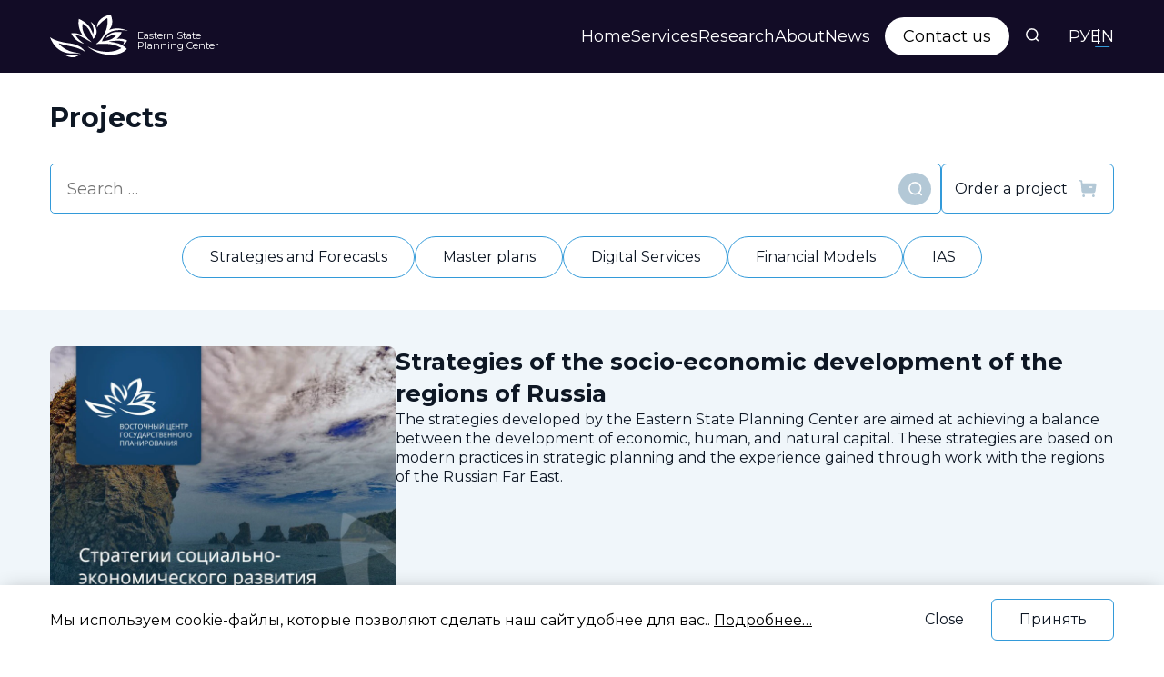

--- FILE ---
content_type: text/html; charset=UTF-8
request_url: https://vostokgosplan.ru/en/projects/?_sft_post_tag=pererabotka-ryby
body_size: 25672
content:
<!DOCTYPE html><html dir="ltr" lang="en-GB" prefix="og: https://ogp.me/ns#" class="dev"><head><meta charset="UTF-8"><meta name='viewport' content='width=device-width,initial-scale=1' /><meta content='yes' name='apple-mobile-web-app-capable' /><meta content='width' name='MobileOptimized' /><link rel="profile" href="https://gmpg.org/xfn/11"><title>Проекты - Восточный центр государственного планирования</title><meta name="robots" content="max-image-preview:large" /><link rel="canonical" href="https://vostokgosplan.ru/en/projects/" /><link rel="next" href="https://vostokgosplan.ru/en/projects/" /><meta name="generator" content="All in One SEO (AIOSEO) 4.5.6" /><meta property="og:locale" content="en_GB" /><meta property="og:site_name" content="Eastern State Planning Center" /><meta property="og:type" content="website" /><meta property="og:title" content="Проекты - Восточный центр государственного планирования" /><meta property="og:url" content="https://vostokgosplan.ru/en/projects/" /><meta property="og:image" content="https://vostokgosplan.ru/wp-content/uploads/lp-logo-1.svg" /><meta property="og:image:secure_url" content="https://vostokgosplan.ru/wp-content/uploads/lp-logo-1.svg" /><meta property="og:image:width" content="86" /><meta property="og:image:height" content="48" /><meta name="twitter:card" content="summary" /><meta name="twitter:title" content="Проекты - Восточный центр государственного планирования" /><meta name="twitter:image" content="https://vostokgosplan.ru/wp-content/uploads/lp-logo-1.svg" /> <script type="application/ld+json" class="aioseo-schema">{
    "@context": "https:\/\/schema.org",
    "@graph": [
        {
            "@type": "BreadcrumbList",
            "@id": "https:\/\/vostokgosplan.ru\/en\/projects\/#breadcrumblist",
            "itemListElement": [
                {
                    "@type": "ListItem",
                    "@id": "https:\/\/vostokgosplan.ru\/en\/#listItem",
                    "position": 1,
                    "name": "\u0413\u043b\u0430\u0432\u043d\u0430\u044f \u0441\u0442\u0440\u0430\u043d\u0438\u0446\u0430",
                    "item": "https:\/\/vostokgosplan.ru\/en\/",
                    "nextItem": "https:\/\/vostokgosplan.ru\/en\/projects\/#listItem"
                },
                {
                    "@type": "ListItem",
                    "@id": "https:\/\/vostokgosplan.ru\/en\/projects\/#listItem",
                    "position": 2,
                    "name": "Projects",
                    "previousItem": "https:\/\/vostokgosplan.ru\/en\/#listItem"
                }
            ]
        },
        {
            "@type": "CollectionPage",
            "@id": "https:\/\/vostokgosplan.ru\/en\/projects\/#collectionpage",
            "url": "https:\/\/vostokgosplan.ru\/en\/projects\/",
            "name": "\u041f\u0440\u043e\u0435\u043a\u0442\u044b - \u0412\u043e\u0441\u0442\u043e\u0447\u043d\u044b\u0439 \u0446\u0435\u043d\u0442\u0440 \u0433\u043e\u0441\u0443\u0434\u0430\u0440\u0441\u0442\u0432\u0435\u043d\u043d\u043e\u0433\u043e \u043f\u043b\u0430\u043d\u0438\u0440\u043e\u0432\u0430\u043d\u0438\u044f",
            "inLanguage": "en-GB",
            "isPartOf": {
                "@id": "https:\/\/vostokgosplan.ru\/en\/#website"
            },
            "breadcrumb": {
                "@id": "https:\/\/vostokgosplan.ru\/en\/projects\/#breadcrumblist"
            }
        },
        {
            "@type": "Organization",
            "@id": "https:\/\/vostokgosplan.ru\/en\/#organization",
            "name": "Eastern State Planning Center",
            "url": "https:\/\/vostokgosplan.ru\/en\/",
            "logo": {
                "@type": "ImageObject",
                "url": "https:\/\/vostokgosplan.ru\/wp-content\/uploads\/lp-logo-1.svg",
                "@id": "https:\/\/vostokgosplan.ru\/en\/projects\/#organizationLogo",
                "width": 86,
                "height": 48
            },
            "image": {
                "@id": "https:\/\/vostokgosplan.ru\/en\/#organizationLogo"
            },
            "contactPoint": {
                "@type": "ContactPoint",
                "telephone": "+74951200520",
                "contactType": "Customer Support"
            }
        },
        {
            "@type": "WebSite",
            "@id": "https:\/\/vostokgosplan.ru\/en\/#website",
            "url": "https:\/\/vostokgosplan.ru\/en\/",
            "name": "Eastern State Planning Center",
            "description": "\u0412\u043e\u0441\u0442\u043e\u043a\u0433\u043e\u0441\u043f\u043b\u0430\u043d \u0437\u0430\u043d\u0438\u043c\u0430\u0435\u0442\u0441\u044f \u0432\u044b\u043f\u043e\u043b\u043d\u0435\u043d\u0438\u0435\u043c \u043d\u0430\u0443\u0447\u043d\u043e-\u0438\u0441\u0441\u043b\u0435\u0434\u043e\u0432\u0430\u0442\u0435\u043b\u044c\u0441\u043a\u0438\u0445 \u0438 \u044d\u043a\u0441\u043f\u0435\u0440\u0442\u043d\u043e-\u0430\u043d\u0430\u043b\u0438\u0442\u0438\u0447\u0435\u0441\u043a\u0438\u0445 \u0440\u0430\u0431\u043e\u0442 \u0432 \u043e\u0431\u043b\u0430\u0441\u0442\u0438 \u0441\u043e\u0446\u0438\u0430\u043b\u044c\u043d\u043e-\u044d\u043a\u043e\u043d\u043e\u043c\u0438\u0447\u0435\u0441\u043a\u043e\u0433\u043e \u0440\u0430\u0437\u0432\u0438\u0442\u0438\u044f \u0414\u0430\u043b\u044c\u043d\u0435\u0433\u043e \u0412\u043e\u0441\u0442\u043e\u043a\u0430 \u0438 \u0410\u0440\u043a\u0442\u0438\u043a\u0438",
            "inLanguage": "en-GB",
            "publisher": {
                "@id": "https:\/\/vostokgosplan.ru\/en\/#organization"
            }
        }
    ]
}</script> <link rel="alternate" type="application/rss+xml" title="Восточный центр государственного планирования &raquo; Проекты Feed" href="https://vostokgosplan.ru/en/projects/feed/" /><link rel='stylesheet' id='wp-block-library-css'  href='https://vostokgosplan.ru/wp-includes/css/dist/block-library/style.min.css?ver=6.0.1' media='all' /><link rel='stylesheet' id='awsm-ead-public-css'  href='https://vostokgosplan.ru/wp-content/plugins/embed-any-document/css/embed-public.min.css?ver=2.7.4' media='all' /><style id='global-styles-inline-css'>body{--wp--preset--color--black: #000000;--wp--preset--color--cyan-bluish-gray: #abb8c3;--wp--preset--color--white: #ffffff;--wp--preset--color--pale-pink: #f78da7;--wp--preset--color--vivid-red: #cf2e2e;--wp--preset--color--luminous-vivid-orange: #ff6900;--wp--preset--color--luminous-vivid-amber: #fcb900;--wp--preset--color--light-green-cyan: #7bdcb5;--wp--preset--color--vivid-green-cyan: #00d084;--wp--preset--color--pale-cyan-blue: #8ed1fc;--wp--preset--color--vivid-cyan-blue: #0693e3;--wp--preset--color--vivid-purple: #9b51e0;--wp--preset--gradient--vivid-cyan-blue-to-vivid-purple: linear-gradient(135deg,rgba(6,147,227,1) 0%,rgb(155,81,224) 100%);--wp--preset--gradient--light-green-cyan-to-vivid-green-cyan: linear-gradient(135deg,rgb(122,220,180) 0%,rgb(0,208,130) 100%);--wp--preset--gradient--luminous-vivid-amber-to-luminous-vivid-orange: linear-gradient(135deg,rgba(252,185,0,1) 0%,rgba(255,105,0,1) 100%);--wp--preset--gradient--luminous-vivid-orange-to-vivid-red: linear-gradient(135deg,rgba(255,105,0,1) 0%,rgb(207,46,46) 100%);--wp--preset--gradient--very-light-gray-to-cyan-bluish-gray: linear-gradient(135deg,rgb(238,238,238) 0%,rgb(169,184,195) 100%);--wp--preset--gradient--cool-to-warm-spectrum: linear-gradient(135deg,rgb(74,234,220) 0%,rgb(151,120,209) 20%,rgb(207,42,186) 40%,rgb(238,44,130) 60%,rgb(251,105,98) 80%,rgb(254,248,76) 100%);--wp--preset--gradient--blush-light-purple: linear-gradient(135deg,rgb(255,206,236) 0%,rgb(152,150,240) 100%);--wp--preset--gradient--blush-bordeaux: linear-gradient(135deg,rgb(254,205,165) 0%,rgb(254,45,45) 50%,rgb(107,0,62) 100%);--wp--preset--gradient--luminous-dusk: linear-gradient(135deg,rgb(255,203,112) 0%,rgb(199,81,192) 50%,rgb(65,88,208) 100%);--wp--preset--gradient--pale-ocean: linear-gradient(135deg,rgb(255,245,203) 0%,rgb(182,227,212) 50%,rgb(51,167,181) 100%);--wp--preset--gradient--electric-grass: linear-gradient(135deg,rgb(202,248,128) 0%,rgb(113,206,126) 100%);--wp--preset--gradient--midnight: linear-gradient(135deg,rgb(2,3,129) 0%,rgb(40,116,252) 100%);--wp--preset--duotone--dark-grayscale: url('#wp-duotone-dark-grayscale');--wp--preset--duotone--grayscale: url('#wp-duotone-grayscale');--wp--preset--duotone--purple-yellow: url('#wp-duotone-purple-yellow');--wp--preset--duotone--blue-red: url('#wp-duotone-blue-red');--wp--preset--duotone--midnight: url('#wp-duotone-midnight');--wp--preset--duotone--magenta-yellow: url('#wp-duotone-magenta-yellow');--wp--preset--duotone--purple-green: url('#wp-duotone-purple-green');--wp--preset--duotone--blue-orange: url('#wp-duotone-blue-orange');--wp--preset--font-size--small: 13px;--wp--preset--font-size--medium: 20px;--wp--preset--font-size--large: 36px;--wp--preset--font-size--x-large: 42px;}.has-black-color{color: var(--wp--preset--color--black) !important;}.has-cyan-bluish-gray-color{color: var(--wp--preset--color--cyan-bluish-gray) !important;}.has-white-color{color: var(--wp--preset--color--white) !important;}.has-pale-pink-color{color: var(--wp--preset--color--pale-pink) !important;}.has-vivid-red-color{color: var(--wp--preset--color--vivid-red) !important;}.has-luminous-vivid-orange-color{color: var(--wp--preset--color--luminous-vivid-orange) !important;}.has-luminous-vivid-amber-color{color: var(--wp--preset--color--luminous-vivid-amber) !important;}.has-light-green-cyan-color{color: var(--wp--preset--color--light-green-cyan) !important;}.has-vivid-green-cyan-color{color: var(--wp--preset--color--vivid-green-cyan) !important;}.has-pale-cyan-blue-color{color: var(--wp--preset--color--pale-cyan-blue) !important;}.has-vivid-cyan-blue-color{color: var(--wp--preset--color--vivid-cyan-blue) !important;}.has-vivid-purple-color{color: var(--wp--preset--color--vivid-purple) !important;}.has-black-background-color{background-color: var(--wp--preset--color--black) !important;}.has-cyan-bluish-gray-background-color{background-color: var(--wp--preset--color--cyan-bluish-gray) !important;}.has-white-background-color{background-color: var(--wp--preset--color--white) !important;}.has-pale-pink-background-color{background-color: var(--wp--preset--color--pale-pink) !important;}.has-vivid-red-background-color{background-color: var(--wp--preset--color--vivid-red) !important;}.has-luminous-vivid-orange-background-color{background-color: var(--wp--preset--color--luminous-vivid-orange) !important;}.has-luminous-vivid-amber-background-color{background-color: var(--wp--preset--color--luminous-vivid-amber) !important;}.has-light-green-cyan-background-color{background-color: var(--wp--preset--color--light-green-cyan) !important;}.has-vivid-green-cyan-background-color{background-color: var(--wp--preset--color--vivid-green-cyan) !important;}.has-pale-cyan-blue-background-color{background-color: var(--wp--preset--color--pale-cyan-blue) !important;}.has-vivid-cyan-blue-background-color{background-color: var(--wp--preset--color--vivid-cyan-blue) !important;}.has-vivid-purple-background-color{background-color: var(--wp--preset--color--vivid-purple) !important;}.has-black-border-color{border-color: var(--wp--preset--color--black) !important;}.has-cyan-bluish-gray-border-color{border-color: var(--wp--preset--color--cyan-bluish-gray) !important;}.has-white-border-color{border-color: var(--wp--preset--color--white) !important;}.has-pale-pink-border-color{border-color: var(--wp--preset--color--pale-pink) !important;}.has-vivid-red-border-color{border-color: var(--wp--preset--color--vivid-red) !important;}.has-luminous-vivid-orange-border-color{border-color: var(--wp--preset--color--luminous-vivid-orange) !important;}.has-luminous-vivid-amber-border-color{border-color: var(--wp--preset--color--luminous-vivid-amber) !important;}.has-light-green-cyan-border-color{border-color: var(--wp--preset--color--light-green-cyan) !important;}.has-vivid-green-cyan-border-color{border-color: var(--wp--preset--color--vivid-green-cyan) !important;}.has-pale-cyan-blue-border-color{border-color: var(--wp--preset--color--pale-cyan-blue) !important;}.has-vivid-cyan-blue-border-color{border-color: var(--wp--preset--color--vivid-cyan-blue) !important;}.has-vivid-purple-border-color{border-color: var(--wp--preset--color--vivid-purple) !important;}.has-vivid-cyan-blue-to-vivid-purple-gradient-background{background: var(--wp--preset--gradient--vivid-cyan-blue-to-vivid-purple) !important;}.has-light-green-cyan-to-vivid-green-cyan-gradient-background{background: var(--wp--preset--gradient--light-green-cyan-to-vivid-green-cyan) !important;}.has-luminous-vivid-amber-to-luminous-vivid-orange-gradient-background{background: var(--wp--preset--gradient--luminous-vivid-amber-to-luminous-vivid-orange) !important;}.has-luminous-vivid-orange-to-vivid-red-gradient-background{background: var(--wp--preset--gradient--luminous-vivid-orange-to-vivid-red) !important;}.has-very-light-gray-to-cyan-bluish-gray-gradient-background{background: var(--wp--preset--gradient--very-light-gray-to-cyan-bluish-gray) !important;}.has-cool-to-warm-spectrum-gradient-background{background: var(--wp--preset--gradient--cool-to-warm-spectrum) !important;}.has-blush-light-purple-gradient-background{background: var(--wp--preset--gradient--blush-light-purple) !important;}.has-blush-bordeaux-gradient-background{background: var(--wp--preset--gradient--blush-bordeaux) !important;}.has-luminous-dusk-gradient-background{background: var(--wp--preset--gradient--luminous-dusk) !important;}.has-pale-ocean-gradient-background{background: var(--wp--preset--gradient--pale-ocean) !important;}.has-electric-grass-gradient-background{background: var(--wp--preset--gradient--electric-grass) !important;}.has-midnight-gradient-background{background: var(--wp--preset--gradient--midnight) !important;}.has-small-font-size{font-size: var(--wp--preset--font-size--small) !important;}.has-medium-font-size{font-size: var(--wp--preset--font-size--medium) !important;}.has-large-font-size{font-size: var(--wp--preset--font-size--large) !important;}.has-x-large-font-size{font-size: var(--wp--preset--font-size--x-large) !important;}</style><link rel='stylesheet' id='main--css'  href='https://vostokgosplan.ru/wp-content/themes/vcgp/dist/css/main.css?ver=1.009' media='all' /><link rel='stylesheet' id='newsletter-css'  href='https://vostokgosplan.ru/wp-content/plugins/newsletter/style.css?ver=8.7.5' media='all' /><link rel='stylesheet' id='tablepress-default-css'  href='https://vostokgosplan.ru/wp-content/plugins/tablepress/css/build/default.css?ver=2.1.7' media='all' /> <script src='https://vostokgosplan.ru/wp-content/plugins/wp-yandex-metrika/assets/YmEc.min.js?ver=1.2.0' id='wp-yandex-metrika_YmEc-js'></script> <script id='wp-yandex-metrika_YmEc-js-after'>window.tmpwpym={datalayername:'DataLayer',counters:JSON.parse('[{"number":"95163057","webvisor":"1"}]'),targets:JSON.parse('[]')};</script> <script src='https://vostokgosplan.ru/wp-includes/js/jquery/jquery.min.js?ver=3.6.0' id='jquery-core-js'></script> <script src='https://vostokgosplan.ru/wp-content/plugins/wp-yandex-metrika/assets/frontend.min.js?ver=1.2.0' id='wp-yandex-metrika_frontend-js'></script> <script id='search-filter-plugin-build-js-extra'>var SF_LDATA = {"ajax_url":"https:\/\/vostokgosplan.ru\/wp-admin\/admin-ajax.php","home_url":"https:\/\/vostokgosplan.ru\/en\/","extensions":[]};</script> <script src='https://vostokgosplan.ru/wp-content/plugins/search-filter-pro/public/assets/js/search-filter-build.min.js?ver=2.5.12' id='search-filter-plugin-build-js'></script> <link rel="https://api.w.org/" href="https://vostokgosplan.ru/en/wp-json/" /><link rel="EditURI" type="application/rsd+xml" title="RSD" href="https://vostokgosplan.ru/xmlrpc.php?rsd" /><link rel="wlwmanifest" type="application/wlwmanifest+xml" href="https://vostokgosplan.ru/wp-includes/wlwmanifest.xml" />  <script src="https://vostokgosplan.ru/wp-content/plugins/teachpress/js/frontend.js?ver=8.1.11"></script> <link type="text/css" href="https://vostokgosplan.ru/wp-content/plugins/teachpress/styles/teachpress_front.css?ver=8.1.11" rel="stylesheet" /><meta name="generator" content="Powered by Visual Composer Website Builder - fast and easy-to-use drag and drop visual editor for WordPress."/><noscript><style>.vce-row-container .vcv-lozad {display: none}</style></noscript><meta name="verification" content="f612c7d25f5690ad41496fcfdbf8d1" /><link rel="alternate" hreflang="ru-RU" href="https://vostokgosplan.ru/projects/?_sft_post_tag=pererabotka-ryby"/><link rel="alternate" hreflang="en-GB" href="https://vostokgosplan.ru/en/projects/?_sft_post_tag=pererabotka-ryby"/><link rel="alternate" hreflang="ru" href="https://vostokgosplan.ru/projects/?_sft_post_tag=pererabotka-ryby"/><link rel="alternate" hreflang="en" href="https://vostokgosplan.ru/en/projects/?_sft_post_tag=pererabotka-ryby"/> <noscript><style>.lazyload[data-src]{display:none !important;}</style></noscript><style>.lazyload{background-image:none !important;}.lazyload:before{background-image:none !important;}</style><style>.wp-block-gallery.is-cropped .blocks-gallery-item picture{height:100%;width:100%;}</style> <script type="text/javascript">(function (m, e, t, r, i, k, a) {
                m[i] = m[i] || function () {
                    (m[i].a = m[i].a || []).push(arguments)
                };
                m[i].l = 1 * new Date();
                k = e.createElement(t), a = e.getElementsByTagName(t)[0], k.async = 1, k.src = r, a.parentNode.insertBefore(k, a)
            })

            (window, document, "script", "https://mc.yandex.ru/metrika/tag.js", "ym");

            ym("95163057", "init", {
                clickmap: true,
                trackLinks: true,
                accurateTrackBounce: true,
                webvisor: true,
                ecommerce: "DataLayer",
                params: {
                    __ym: {
                        "ymCmsPlugin": {
                            "cms": "wordpress",
                            "cmsVersion":"6.0",
                            "pluginVersion": "1.2.0",
                            "ymCmsRip": "1296280375"
                        }
                    }
                }
            });</script> <link rel="icon" href="https://vostokgosplan.ru/wp-content/uploads/cropped-android-chrome-512x512-1-32x32.png" sizes="32x32" /><link rel="icon" href="https://vostokgosplan.ru/wp-content/uploads/cropped-android-chrome-512x512-1-192x192.png" sizes="192x192" /><link rel="apple-touch-icon" href="https://vostokgosplan.ru/wp-content/uploads/cropped-android-chrome-512x512-1-180x180.png" /><meta name="msapplication-TileImage" content="https://vostokgosplan.ru/wp-content/uploads/cropped-android-chrome-512x512-1-270x270.png" /></head><body data-rsssl="1" class="archive post-type-archive post-type-archive-projects wp-custom-logo wp-embed-responsive vcwb translatepress-en_GB"><div class="i-body"><header class="site-header"><div class="site-header-box"><div class="logo-box"> <a class="logo" rel="home" href="https://vostokgosplan.ru/en"><img width="86" height="48" src="https://vostokgosplan.ru/wp-content/uploads/logo-w.svg" class="attachment-full size-full" alt="" data-skip-lazy="1" /> <span class="name">Eastern State Planning Center</span></a></div><div class="menu-box"><nav role="navigation"><ul id="menu-menu" class="menu"><li id="menu-item-16" class="menu-item menu-item-type-post_type menu-item-object-page menu-item-home menu-item-16"><a href="https://vostokgosplan.ru/en/">Home</a></li><li id="menu-item-6992" class="menu-item menu-item-type-custom menu-item-object-custom menu-item-has-children menu-item-6992"><a href="/en/projects/?_sft_projects_cat=strategii-i-prognozi">Services</a><ul class="sub-menu"><li id="menu-item-7043" class="menu-item menu-item-type-taxonomy menu-item-object-projects_cat menu-item-7043"><a href="https://vostokgosplan.ru/en/projects/?_sft_projects_cat=strategii-i-prognozi">Strategies and Forecasts</a></li><li id="menu-item-2092" class="menu-item menu-item-type-taxonomy menu-item-object-projects_cat menu-item-2092"><a href="https://vostokgosplan.ru/en/projects/?_sft_projects_cat=master-palns">Master plans</a></li><li id="menu-item-440" class="menu-item menu-item-type-taxonomy menu-item-object-projects_cat menu-item-440"><a href="https://vostokgosplan.ru/en/projects/?_sft_projects_cat=cifrovye-dvojniki">Digital Services</a></li><li id="menu-item-439" class="menu-item menu-item-type-taxonomy menu-item-object-projects_cat menu-item-439"><a href="https://vostokgosplan.ru/en/projects/?_sft_projects_cat=finansovye-modeli">Financial Models</a></li><li id="menu-item-2091" class="menu-item menu-item-type-taxonomy menu-item-object-projects_cat menu-item-2091"><a href="https://vostokgosplan.ru/en/projects/?_sft_projects_cat=ias">IAS</a></li></ul></li><li id="menu-item-196" class="menu-item menu-item-type-custom menu-item-object-custom menu-item-has-children menu-item-196"><a href="/en/research/">Research</a><ul class="sub-menu"><li id="menu-item-3350" class="menu-item menu-item-type-taxonomy menu-item-object-research_cat menu-item-3350"><a href="https://vostokgosplan.ru/en/research/?_sft_research_cat=publikacii">Publications</a></li><li id="menu-item-3298" class="menu-item menu-item-type-taxonomy menu-item-object-research_cat menu-item-3298"><a href="https://vostokgosplan.ru/en/research/?_sft_research_cat=nir">Scientific Research</a></li><li id="menu-item-836" class="menu-item menu-item-type-taxonomy menu-item-object-research_cat menu-item-836"><a href="https://vostokgosplan.ru/en/research/?_sft_research_cat=dajdzhesty">Digests</a></li><li id="menu-item-837" class="menu-item menu-item-type-taxonomy menu-item-object-research_cat menu-item-837"><a href="https://vostokgosplan.ru/en/research/?_sft_research_cat=profil-regionov">Regions Profiles</a></li><li id="menu-item-2546" class="menu-item menu-item-type-taxonomy menu-item-object-research_cat menu-item-2546"><a href="https://vostokgosplan.ru/en/research/?_sft_research_cat=prochie">Other</a></li></ul></li><li id="menu-item-385" class="menu-item menu-item-type-post_type menu-item-object-page menu-item-has-children menu-item-385"><a href="https://vostokgosplan.ru/en/about/">About</a><ul class="sub-menu"><li id="menu-item-438" class="menu-item menu-item-type-custom menu-item-object-custom menu-item-438"><a href="https://vostokgosplan.ru/en/about/?b=4/">Our Partners</a></li><li id="menu-item-437" class="menu-item menu-item-type-custom menu-item-object-custom menu-item-437"><a href="https://vostokgosplan.ru/en/about/?b=5/">History</a></li><li id="menu-item-436" class="menu-item menu-item-type-custom menu-item-object-custom menu-item-436"><a href="https://vostokgosplan.ru/en/about/?b=6/">Annual Reports</a></li><li id="menu-item-435" class="menu-item menu-item-type-custom menu-item-object-custom menu-item-435"><a href="https://vostokgosplan.ru/en/about/?b=7/">Documents</a></li><li id="menu-item-434" class="menu-item menu-item-type-custom menu-item-object-custom menu-item-434"><a href="https://vostokgosplan.ru/en/about/?b=8|9/">Contacts</a></li><li id="menu-item-581" class="menu-item menu-item-type-post_type menu-item-object-page menu-item-privacy-policy menu-item-581"><a href="https://vostokgosplan.ru/en/privacy/">Privacy policy</a></li><li id="menu-item-9223" class="menu-item menu-item-type-post_type menu-item-object-page menu-item-9223"><a href="https://vostokgosplan.ru/en/reviews/">Отзывы</a></li></ul></li><li id="menu-item-124" class="menu-item menu-item-type-custom menu-item-object-custom menu-item-124"><a href="/en/news/">News</a></li></ul></nav> <a  href="#consult-form-modal" data-src="#consult-form-modal" data-pid="10350" class="header-btn"> Contact us </a><div class="search-header"><div class="search-btn"> <svg width="19" height="19" viewbox="0 0 19 19" fill="none" xmlns="http://www.w3.org/2000/svg"> <circle cx="8.81623" cy="9.81632" r="5.99237" stroke="white" stroke-width="1.5" stroke-linecap="round" stroke-linejoin="round"/> <path d="M12.984 14.2953L15.3334 16.6386" stroke="white" stroke-width="1.5" stroke-linecap="round" stroke-linejoin="round"/> </svg></div></div></div><div class="lang-box"><div class="search-btn"> <svg width="19" height="19" viewbox="0 0 19 19" fill="none" xmlns="http://www.w3.org/2000/svg"> <circle cx="8.81623" cy="9.81632" r="5.99237" stroke="white" stroke-width="1.5" stroke-linecap="round" stroke-linejoin="round"/> <path d="M12.984 14.2953L15.3334 16.6386" stroke="white" stroke-width="1.5" stroke-linecap="round" stroke-linejoin="round"/> </svg></div><div class="menu-lang-container"><ul id="menu-lang" class="menu"><li id="menu-item-78" class="trp-language-switcher-container menu-item menu-item-type-post_type menu-item-object-language_switcher menu-item-78"><a href="https://vostokgosplan.ru/projects/?_sft_post_tag=pererabotka-ryby"><span data-no-translation><span class="trp-ls-language-name">РУ</span></span></a></li><li id="menu-item-77" class="trp-language-switcher-container menu-item menu-item-type-post_type menu-item-object-language_switcher current-language-menu-item menu-item-77"><a href="https://vostokgosplan.ru/en/projects/?_sft_post_tag=pererabotka-ryby"><span data-no-translation><span class="trp-ls-language-name">EN</span></span></a></li></ul></div></div><div class="burger-box"> <button class="menu-burger"> <i></i><span data-v-hide data-no-translation="" data-trp-gettext="">Navigation Menu</span> </button></div></div><div class="site-mobile-menu" data-nosnippet><div class="smm-w"><div class="top"><nav role="navigation"><ul id="menu-menu-1" class="menu"><li class="menu-item menu-item-type-post_type menu-item-object-page menu-item-home menu-item-16"><a href="https://vostokgosplan.ru/en/">Home</a></li><li class="menu-item menu-item-type-custom menu-item-object-custom menu-item-has-children menu-item-6992"><a href="/en/projects/?_sft_projects_cat=strategii-i-prognozi">Services</a><ul class="sub-menu"><li class="menu-item menu-item-type-taxonomy menu-item-object-projects_cat menu-item-7043"><a href="https://vostokgosplan.ru/en/projects/?_sft_projects_cat=strategii-i-prognozi">Strategies and Forecasts</a></li><li class="menu-item menu-item-type-taxonomy menu-item-object-projects_cat menu-item-2092"><a href="https://vostokgosplan.ru/en/projects/?_sft_projects_cat=master-palns">Master plans</a></li><li class="menu-item menu-item-type-taxonomy menu-item-object-projects_cat menu-item-440"><a href="https://vostokgosplan.ru/en/projects/?_sft_projects_cat=cifrovye-dvojniki">Digital Services</a></li><li class="menu-item menu-item-type-taxonomy menu-item-object-projects_cat menu-item-439"><a href="https://vostokgosplan.ru/en/projects/?_sft_projects_cat=finansovye-modeli">Financial Models</a></li><li class="menu-item menu-item-type-taxonomy menu-item-object-projects_cat menu-item-2091"><a href="https://vostokgosplan.ru/en/projects/?_sft_projects_cat=ias">IAS</a></li></ul></li><li class="menu-item menu-item-type-custom menu-item-object-custom menu-item-has-children menu-item-196"><a href="/en/research/">Research</a><ul class="sub-menu"><li class="menu-item menu-item-type-taxonomy menu-item-object-research_cat menu-item-3350"><a href="https://vostokgosplan.ru/en/research/?_sft_research_cat=publikacii">Publications</a></li><li class="menu-item menu-item-type-taxonomy menu-item-object-research_cat menu-item-3298"><a href="https://vostokgosplan.ru/en/research/?_sft_research_cat=nir">Scientific Research</a></li><li class="menu-item menu-item-type-taxonomy menu-item-object-research_cat menu-item-836"><a href="https://vostokgosplan.ru/en/research/?_sft_research_cat=dajdzhesty">Digests</a></li><li class="menu-item menu-item-type-taxonomy menu-item-object-research_cat menu-item-837"><a href="https://vostokgosplan.ru/en/research/?_sft_research_cat=profil-regionov">Regions Profiles</a></li><li class="menu-item menu-item-type-taxonomy menu-item-object-research_cat menu-item-2546"><a href="https://vostokgosplan.ru/en/research/?_sft_research_cat=prochie">Other</a></li></ul></li><li class="menu-item menu-item-type-post_type menu-item-object-page menu-item-has-children menu-item-385"><a href="https://vostokgosplan.ru/en/about/">About</a><ul class="sub-menu"><li class="menu-item menu-item-type-custom menu-item-object-custom menu-item-438"><a href="https://vostokgosplan.ru/en/about/?b=4/">Our Partners</a></li><li class="menu-item menu-item-type-custom menu-item-object-custom menu-item-437"><a href="https://vostokgosplan.ru/en/about/?b=5/">History</a></li><li class="menu-item menu-item-type-custom menu-item-object-custom menu-item-436"><a href="https://vostokgosplan.ru/en/about/?b=6/">Annual Reports</a></li><li class="menu-item menu-item-type-custom menu-item-object-custom menu-item-435"><a href="https://vostokgosplan.ru/en/about/?b=7/">Documents</a></li><li class="menu-item menu-item-type-custom menu-item-object-custom menu-item-434"><a href="https://vostokgosplan.ru/en/about/?b=8|9/">Contacts</a></li><li class="menu-item menu-item-type-post_type menu-item-object-page menu-item-privacy-policy menu-item-581"><a href="https://vostokgosplan.ru/en/privacy/">Privacy policy</a></li><li class="menu-item menu-item-type-post_type menu-item-object-page menu-item-9223"><a href="https://vostokgosplan.ru/en/reviews/">Отзывы</a></li></ul></li><li class="menu-item menu-item-type-custom menu-item-object-custom menu-item-124"><a href="/en/news/">News</a></li></ul></nav> <a  href="#consult-form-modal" data-src="#consult-form-modal" data-pid="10350" class="header-btn"> Contact us </a></div><div class="bot"><div class="info"><p style="text-align: center;"><a href="tel:+74951202005">+7 (495) 120-20-05</a></p></div><div class="link-box"><div class="menu-soc-links-container"><ul id="menu-soc-links" class="menu"><li id="menu-item-107" class="menu-item menu-item-type-custom menu-item-object-custom menu-item-107"><a target="_blank" rel="noopener" href="https://t.me/ArcticVostok"><i><img width="18" height="13" src="https://vostokgosplan.ru/wp-content/uploads/telegram.svg" class="style-svg" alt="" data-skip-lazy="1" /></i><span data-v-hide>Telegram</span></a></li><li id="menu-item-85" class="menu-item menu-item-type-custom menu-item-object-custom menu-item-85"><a target="_blank" rel="noopener" href="https://vk.com/public217652385"><i><img width="22" height="13" src="https://vostokgosplan.ru/wp-content/uploads/vk.svg" class="style-svg" alt="" data-skip-lazy="1" /></i><span data-v-hide>ВКонтакте</span></a></li></ul></div></div></div></div></div><div class="search-form-wrapper"><div class="ct"><div class="close-search-from-wrapper"> <svg width="50" height="50" viewbox="0 0 50 50" fill="none" xmlns="http://www.w3.org/2000/svg"> <g clip-path="url(#clip0_131_5)"> <path d="M8.105 1.36643C8.34355 1.58293 8.56953 1.81019 8.7947 2.04049C8.8878 2.13436 8.8878 2.13436 8.98279 2.23012C9.17895 2.428 9.37444 2.62654 9.56984 2.82517C9.76533 3.02338 9.96096 3.22143 10.1569 3.41918C10.2781 3.54152 10.399 3.66411 10.5195 3.78703C10.7928 4.06338 11.0692 4.32837 11.3663 4.57907C11.9745 5.10912 12.5366 5.68755 13.1059 6.25857C13.2349 6.38761 13.3639 6.51664 13.493 6.64564C13.8414 6.99403 14.1895 7.34272 14.5376 7.69146C14.9021 8.05657 15.2669 8.4214 15.6316 8.78626C16.3214 9.47638 17.011 10.1667 17.7005 10.8572C18.4858 11.6436 19.2714 12.4297 20.057 13.2158C21.6722 14.8321 23.2872 16.4488 24.9019 18.0657C25.3795 17.668 25.8279 17.2507 26.2654 16.8095C26.3303 16.7445 26.3952 16.6795 26.4621 16.6125C26.6779 16.3962 26.8933 16.1795 27.1088 15.9628C27.2641 15.807 27.4195 15.6512 27.5748 15.4954C27.9086 15.1606 28.2423 14.8257 28.5758 14.4907C29.1038 13.9605 29.6322 13.4308 30.1607 12.9012C30.902 12.1583 31.6432 11.4153 32.3843 10.6722C32.4547 10.6015 32.4547 10.6015 32.5266 10.5295C33.2874 9.76645 34.0479 9.00306 34.8083 8.23958C35.5906 7.45408 36.3735 6.66916 37.1569 5.88469C37.6819 5.35886 38.2063 4.8324 38.7303 4.30546C39.057 3.97718 39.3843 3.64953 39.7118 3.32204C39.863 3.17062 40.0139 3.01895 40.1646 2.86701C41.524 1.49648 42.7576 0.374619 44.7749 0.359355C45.9878 0.357394 46.8779 0.632987 47.8511 1.36643C47.9357 1.42283 48.0203 1.47923 48.1074 1.53733C48.9989 2.3819 49.5464 3.56526 49.6287 4.78517C49.6512 6.28006 49.2515 7.48294 48.2219 8.56886C47.8593 8.9405 47.4908 9.30594 47.1216 9.67091C46.9559 9.83645 46.7903 10.0021 46.6249 10.1678C46.2236 10.5692 45.8213 10.9695 45.4184 11.3692C44.9493 11.8348 44.4815 12.3018 44.0139 12.7689C43.18 13.6018 42.3451 14.4335 41.5094 15.2645C40.6981 16.0713 39.8874 16.8786 39.0773 17.6865C39.0273 17.7364 38.9773 17.7863 38.9258 17.8377C38.6748 18.088 38.4239 18.3384 38.1729 18.5887C36.0946 20.662 34.0144 22.7335 31.9331 24.8039C32.1066 25.1754 32.3224 25.4129 32.6138 25.7041C32.6637 25.7542 32.7135 25.8043 32.7649 25.8559C32.9321 26.0236 33.0999 26.1906 33.2677 26.3576C33.3878 26.4777 33.5078 26.5979 33.6277 26.7181C33.9538 27.0446 34.2804 27.3705 34.6072 27.6963C34.9494 28.0377 35.2911 28.3796 35.6329 28.7214C36.2074 29.2958 36.7823 29.8698 37.3574 30.4436C38.0212 31.1058 38.6844 31.7686 39.3474 32.4316C40.0541 33.1384 40.7612 33.8448 41.4684 34.5511C41.6715 34.7541 41.8746 34.9571 42.0777 35.1601C42.3979 35.4803 42.7184 35.8001 43.0391 36.1198C43.1563 36.2368 43.2735 36.3538 43.3905 36.4709C43.9324 37.0129 44.4741 37.5496 45.0571 38.0479C45.2567 38.2191 45.4455 38.3996 45.6329 38.5841C45.7049 38.6548 45.7769 38.7256 45.8511 38.7985C45.9261 38.8728 46.0011 38.9471 46.0784 39.0236C46.158 39.1025 46.2377 39.1813 46.3197 39.2626C46.4871 39.4285 46.6542 39.5946 46.8212 39.7609C46.9908 39.9293 47.1608 40.0973 47.3312 40.2648C47.5798 40.5093 47.8272 40.7551 48.0743 41.0011C48.1494 41.0746 48.2246 41.1481 48.3021 41.2238C49.4115 42.3376 50.0308 43.5381 50.0484 45.1164C50.0334 46.4567 49.6484 47.4767 48.7201 48.4585C47.6681 49.4529 46.4283 49.8122 45.0019 49.8016C43.4534 49.7238 42.2139 49.116 41.1352 48.0179C41.0654 47.9484 40.9956 47.8789 40.9237 47.8073C40.6923 47.5766 40.4623 47.3445 40.2323 47.1123C40.0658 46.9457 39.8992 46.7792 39.7326 46.6127C39.3287 46.209 38.9257 45.8043 38.5231 45.3992C38.0543 44.9276 37.5843 44.457 37.1142 43.9865C36.2761 43.1476 35.4389 42.3078 34.6023 41.4674C33.79 40.6515 32.9773 39.836 32.164 39.0211C32.1138 38.9708 32.0636 38.9205 32.0119 38.8687C31.76 38.6163 31.5081 38.3639 31.2561 38.1115C29.1693 36.0206 27.084 33.9284 24.9995 31.8352C24.5162 32.2402 24.0627 32.6616 23.6194 33.1098C23.5527 33.1768 23.4861 33.2439 23.4174 33.3129C23.1955 33.536 22.974 33.7594 22.7524 33.9828C22.5928 34.1435 22.4331 34.3041 22.2734 34.4647C21.9302 34.8099 21.5871 35.1552 21.2441 35.5005C20.701 36.0473 20.1574 36.5933 19.6135 37.1392C19.5207 37.2325 19.4278 37.3257 19.335 37.4189C19.1943 37.5601 19.0536 37.7013 18.9129 37.8426C18.3834 38.3741 17.854 38.9056 17.3246 39.4373C17.2763 39.4858 17.2279 39.5344 17.1781 39.5844C16.3952 40.3707 15.6133 41.1579 14.8316 41.9453C14.0272 42.7557 13.2217 43.5649 12.4152 44.3731C11.9631 44.8261 11.5116 45.2797 11.0614 45.7346C10.6377 46.1627 10.2126 46.5894 9.78643 47.0151C9.63085 47.171 9.47578 47.3274 9.32126 47.4843C8.0599 48.7645 6.93266 49.7143 5.05596 49.7434C3.58035 49.7408 2.37114 49.5871 1.25419 48.531C0.199565 47.4174 -0.0606816 46.2107 -0.0309856 44.7228C0.0711656 42.4652 2.15733 40.8931 3.64245 39.4117C3.80042 39.2537 3.95836 39.0958 4.11629 38.9378C4.54172 38.5123 4.96746 38.0871 5.39325 37.662C5.83943 37.2165 6.28533 36.7706 6.73125 36.3248C7.47867 35.5777 8.22625 34.8307 8.97396 34.0839C9.74354 33.3152 10.513 32.5464 11.2823 31.7775C11.3299 31.73 11.3774 31.6824 11.4264 31.6335C11.6651 31.395 11.9037 31.1565 12.1423 30.918C14.1165 28.9448 16.0911 26.9719 18.0659 24.9992C17.661 24.516 17.2397 24.0627 16.7913 23.6198C16.7243 23.5532 16.6573 23.4866 16.5882 23.4179C16.3651 23.1963 16.1417 22.975 15.9183 22.7537C15.7576 22.5942 15.597 22.4347 15.4364 22.2751C15.0913 21.9323 14.746 21.5895 14.4006 21.2468C13.8538 20.7042 13.3078 20.1609 12.7619 19.6174C12.6687 19.5246 12.5755 19.4318 12.4822 19.339C12.2936 19.1511 12.1049 18.9633 11.9163 18.7755C11.4322 18.2935 10.9481 17.8115 10.4638 17.3297C10.391 17.2572 10.391 17.2572 10.3167 17.1833C9.53056 16.401 8.74334 15.6198 7.95578 14.8389C7.14527 14.0352 6.33609 13.2302 5.52806 12.4241C5.0751 11.9723 4.62155 11.5211 4.16649 11.0714C3.73817 10.6482 3.3115 10.2233 2.886 9.79719C2.7302 9.64173 2.57382 9.48685 2.41679 9.33262C1.14495 8.08238 0.220334 6.90356 0.158223 5.05906C0.179911 3.69544 0.703026 2.4425 1.65969 1.46409C3.59616 -0.112106 6.14456 -0.208621 8.105 1.36643Z" fill="white"/> </g> <defs> <clippath id="clip0_131_5"> <rect width="50" height="50" fill="white"/> </clippath> </defs> </svg></div><form class="search" method="get" action="https://vostokgosplan.ru/en/" role="search" data-trp-original-action="https://vostokgosplan.ru/en/"> <input class="search-input" type="search" name="s" placeholder="Search..." required="" value=""> <button class="search-submit" type="submit" role="button"><svg width="19" height="19" viewbox="0 0 19 19" fill="none" xmlns="http://www.w3.org/2000/svg"> <circle cx="8.81623" cy="9.81632" r="5.99237" stroke="white" stroke-width="1.5" stroke-linecap="round" stroke-linejoin="round"></circle> <path d="M12.984 14.2953L15.3334 16.6386" stroke="white" stroke-width="1.5" stroke-linecap="round" stroke-linejoin="round"></path> </svg></button><input type="hidden" name="trp-form-language" value="en"/></form></div></div></header><main class="site-main singular archive type-projects projects_cat-strategii-i-prognozi"><header class="main-header projects"><div class="ct"><div class="main-header-top mt-3 mb-0"><h1 class="my-0"> Projects</h1></div><div class="search-content mt-3"><form id="projects-search-form" action=""><div class="w"><div class="search-field-box"> <input type="search" name="projects-search" id="projects-search" placeholder="Search …" autocomplete="none" data-no-translation-placeholder=""> <button type="submit"> <span data-v-hide data-no-translation="" data-trp-gettext="">Find</span> </button></div><div class="search-order-pj-box"> <button class="btn" data-src="#order-project" data-mob-text="Purchase" data-no-translation-data-mob-text=""><span data-no-translation="" data-trp-gettext="">Order a project</span><i class="ico"><svg height="1.15em" viewbox="0 0 21 20" fill="none" xmlns="http://www.w3.org/2000/svg"> <path fill-rule="evenodd" clip-rule="evenodd" d="M12.621 9.233h2.768c.42 0 .75-.347.75-.765a.75.75 0 00-.75-.766h-2.768a.75.75 0 00-.75.766c0 .418.33.765.75.765zm6.056-5.306c.61 0 1.009.215 1.409.684.4.47.47 1.143.38 1.754l-.95 6.695c-.18 1.287-1.26 2.235-2.528 2.235H6.086c-1.329 0-2.428-1.04-2.538-2.387L2.63 1.783 1.12 1.518a.767.767 0 01.26-1.51l2.383.367c.34.062.59.347.62.694l.19 2.286c.03.328.29.572.61.572h13.494zm-12.75 12.98c-.84 0-1.52.695-1.52 1.552 0 .847.68 1.541 1.52 1.541.829 0 1.508-.694 1.508-1.541 0-.857-.68-1.551-1.509-1.551zm11.24 0c-.839 0-1.518.695-1.518 1.552 0 .847.68 1.541 1.519 1.541.829 0 1.508-.694 1.508-1.541 0-.857-.68-1.551-1.508-1.551z" fill="#B3C8D6" /> </svg></i></button></div></div><input type="hidden" name="trp-form-language" value="en"/></form><div class="hz-scroll mt-2"><div class="category-list projects-category-type"></div></div><div id="projects-search-form-origin" style="display:none;" data-nosnippet><form data-sf-form-id='245' data-is-rtl='0' data-maintain-state='' data-results-url='https://vostokgosplan.ru/en/projects/' data-ajax-url='https://vostokgosplan.ru/en/projects/?sf_data=results' data-ajax-form-url='https://vostokgosplan.ru/en/?sfid=245&amp;sf_action=get_data&amp;sf_data=form' data-display-result-method='post_type_archive' data-use-history-api='1' data-template-loaded='0' data-taxonomy-archives='1' data-lang-code='en' data-ajax='1' data-ajax-data-type='html' data-ajax-links-selector='.pagination a' data-ajax-target='#main' data-ajax-pagination-type='normal' data-update-ajax-url='1' data-only-results-ajax='1' data-scroll-to-pos='window' data-scroll-on-action='all' data-init-paged='1' data-auto-update='1' action='https://vostokgosplan.ru/en/projects/' method='post' class='searchandfilter' id='search-filter-form-245' autocomplete='off' data-instance-count='1' data-trp-original-action="https://vostokgosplan.ru/en/projects/"><ul><li class="sf-field-search" data-sf-field-name="search" data-sf-field-type="search" data-sf-field-input-type=""> <label><input placeholder="Поиск …" name="_sf_search[]" class="sf-input-text" type="text" value="" title=""></label></li><li class="sf-field-taxonomy-projects_cat" data-sf-field-name="_sft_projects_cat" data-sf-field-type="taxonomy" data-sf-field-input-type="radio" data-sf-term-rewrite='["https:\/\/vostokgosplan.ru\/en\/projects\/?_sft_projects_cat=[0]"]'><h4>cat</h4><ul class=""><li class="sf-level-0 sf-item-0 sf-option-active" data-sf-count="0" data-sf-depth="0"><input  class="sf-input-radio" type="radio" value="" name="_sft_projects_cat[]" checked="checked" id="sf-input-13dc32ce5240956a3fe53658e8c64066"><label class="sf-label-radio" for="sf-input-13dc32ce5240956a3fe53658e8c64066">All</label></li><li class="sf-level-0 sf-item-717" data-sf-count="2" data-sf-depth="0"><input  class="sf-input-radio" type="radio" value="strategii-i-prognozi" name="_sft_projects_cat[]" id="sf-input-e006e158868df60ef1ec6ecd67fd0d0d"><label class="sf-label-radio" for="sf-input-e006e158868df60ef1ec6ecd67fd0d0d">Strategies and Forecasts</label></li><li class="sf-level-0 sf-item-30" data-sf-count="3" data-sf-depth="0"><input  class="sf-input-radio" type="radio" value="master-palns" name="_sft_projects_cat[]" id="sf-input-176dc81918df208de9719a6f2548a1ce"><label class="sf-label-radio" for="sf-input-176dc81918df208de9719a6f2548a1ce">Master plans</label></li><li class="sf-level-0 sf-item-16" data-sf-count="2" data-sf-depth="0"><input  class="sf-input-radio" type="radio" value="cifrovye-dvojniki" name="_sft_projects_cat[]" id="sf-input-95d27e69d11b78b0b5c91adfb05e74e7"><label class="sf-label-radio" for="sf-input-95d27e69d11b78b0b5c91adfb05e74e7">Digital Services</label></li><li class="sf-level-0 sf-item-17" data-sf-count="3" data-sf-depth="0"><input  class="sf-input-radio" type="radio" value="finansovye-modeli" name="_sft_projects_cat[]" id="sf-input-016faf03d4c7a920f90463aab685e9a2"><label class="sf-label-radio" for="sf-input-016faf03d4c7a920f90463aab685e9a2">Financial Models</label></li><li class="sf-level-0 sf-item-20" data-sf-count="3" data-sf-depth="0"><input  class="sf-input-radio" type="radio" value="ias" name="_sft_projects_cat[]" id="sf-input-e23f4b201f11fd24a26e343c3cd2a4c3"><label class="sf-label-radio" for="sf-input-e23f4b201f11fd24a26e343c3cd2a4c3">IAS</label></li></ul></li><li class="sf-field-submit" data-sf-field-name="submit" data-sf-field-type="submit" data-sf-field-input-type=""><input type="submit" name="_sf_submit" value="Submit"></li></ul><input type="hidden" name="trp-form-language" value="en"/></form></div></div></div></header><main id="main" class="main-loop projects"><div class="ct py-3 projects-article-box"><article class="projects-article post-10350 projects type-projects status-publish has-post-thumbnail hentry projects_cat-strategii-i-prognozi"><div class="top"> <a href="https://vostokgosplan.ru/en/projects/strategii-socialno-jekonomicheskogo-razvitija-subektov-rf-2025/" class="article-image"> <picture><source  sizes='(max-width: 768px) 100vw, 768px' type="image/webp" data-srcset="https://vostokgosplan.ru/wp-content/uploads/strategii-oblozhka-768x902.jpg.webp 768w, https://vostokgosplan.ru/wp-content/uploads/strategii-oblozhka-450x529.jpg.webp 450w, https://vostokgosplan.ru/wp-content/uploads/strategii-oblozhka-1400x1645.jpg.webp 1400w, https://vostokgosplan.ru/wp-content/uploads/strategii-oblozhka-1307x1536.jpg.webp 1307w, https://vostokgosplan.ru/wp-content/uploads/strategii-oblozhka-1743x2048.jpg.webp 1743w, https://vostokgosplan.ru/wp-content/uploads/strategii-oblozhka-10x12.jpg.webp 10w, https://vostokgosplan.ru/wp-content/uploads/strategii-oblozhka-320x376.jpg.webp 320w, https://vostokgosplan.ru/wp-content/uploads/strategii-oblozhka-480x564.jpg.webp 480w, https://vostokgosplan.ru/wp-content/uploads/strategii-oblozhka-800x940.jpg.webp 800w, https://vostokgosplan.ru/wp-content/uploads/strategii-oblozhka.jpg.webp 1920w"><img width="768" height="902" src="[data-uri]" class="attachment-medium_large size-medium_large wp-post-image lazyload" alt=""  sizes="(max-width: 768px) 100vw, 768px" data-eio="p" data-src="https://vostokgosplan.ru/wp-content/uploads/strategii-oblozhka-768x902.jpg" decoding="async" data-srcset="https://vostokgosplan.ru/wp-content/uploads/strategii-oblozhka-768x902.jpg 768w, https://vostokgosplan.ru/wp-content/uploads/strategii-oblozhka-450x529.jpg 450w, https://vostokgosplan.ru/wp-content/uploads/strategii-oblozhka-1400x1645.jpg 1400w, https://vostokgosplan.ru/wp-content/uploads/strategii-oblozhka-1307x1536.jpg 1307w, https://vostokgosplan.ru/wp-content/uploads/strategii-oblozhka-1743x2048.jpg 1743w, https://vostokgosplan.ru/wp-content/uploads/strategii-oblozhka-10x12.jpg 10w, https://vostokgosplan.ru/wp-content/uploads/strategii-oblozhka-320x376.jpg 320w, https://vostokgosplan.ru/wp-content/uploads/strategii-oblozhka-480x564.jpg 480w, https://vostokgosplan.ru/wp-content/uploads/strategii-oblozhka-800x940.jpg 800w, https://vostokgosplan.ru/wp-content/uploads/strategii-oblozhka.jpg 1920w" data-eio-rwidth="768" data-eio-rheight="902" /><noscript><img width="768" height="902" src="https://vostokgosplan.ru/wp-content/uploads/strategii-oblozhka-768x902.jpg" class="attachment-medium_large size-medium_large wp-post-image" alt="" srcset="https://vostokgosplan.ru/wp-content/uploads/strategii-oblozhka-768x902.jpg 768w, https://vostokgosplan.ru/wp-content/uploads/strategii-oblozhka-450x529.jpg 450w, https://vostokgosplan.ru/wp-content/uploads/strategii-oblozhka-1400x1645.jpg 1400w, https://vostokgosplan.ru/wp-content/uploads/strategii-oblozhka-1307x1536.jpg 1307w, https://vostokgosplan.ru/wp-content/uploads/strategii-oblozhka-1743x2048.jpg 1743w, https://vostokgosplan.ru/wp-content/uploads/strategii-oblozhka-10x12.jpg 10w, https://vostokgosplan.ru/wp-content/uploads/strategii-oblozhka-320x376.jpg 320w, https://vostokgosplan.ru/wp-content/uploads/strategii-oblozhka-480x564.jpg 480w, https://vostokgosplan.ru/wp-content/uploads/strategii-oblozhka-800x940.jpg 800w, https://vostokgosplan.ru/wp-content/uploads/strategii-oblozhka.jpg 1920w" sizes="(max-width: 768px) 100vw, 768px" data-eio="l" /></noscript></picture> </a></div><div class="bot"> <a href="https://vostokgosplan.ru/en/projects/strategii-socialno-jekonomicheskogo-razvitija-subektov-rf-2025/" class="article-title"><h2 class="">Strategies of the socio-economic development of the regions of Russia</h2> </a><div class="article-tags"></div><div class="article-excerpt"><p>The strategies developed by the Eastern State Planning Center are aimed at achieving a balance between the development of economic, human, and natural capital. These strategies are based on modern practices in strategic planning and the experience gained through work with the regions of the Russian Far East.</p></div><div class="article-footer"> <a href="https://vostokgosplan.ru/en/projects/strategii-socialno-jekonomicheskogo-razvitija-subektov-rf-2025/" class="btn">Read more</a> <button class="btn order-this" data-src="#order-project" data-pid="10350"> Consultation<svg height='1.15em' viewbox="0 0 10 16" fill="none" xmlns="http://www.w3.org/2000/svg"><path d="M1.5 1l7 7-7 7" stroke="currentColor" stroke-width="1.5" stroke-linecap="round" stroke-linejoin="round"/></svg></button></div></div></article><article class="projects-article post-9994 projects type-projects status-publish has-post-thumbnail hentry projects_cat-strategii-i-prognozi"><div class="top"> <a href="https://vostokgosplan.ru/en/projects/prognozirovanie-socialno-jekonomicheskogo-razvitija-regiona-rf-2025/" class="article-image"> <picture><source  sizes='(max-width: 768px) 100vw, 768px' type="image/webp" data-srcset="https://vostokgosplan.ru/wp-content/uploads/oblozhka-prognoz-1-768x902.jpg.webp 768w, https://vostokgosplan.ru/wp-content/uploads/oblozhka-prognoz-1-450x529.jpg.webp 450w, https://vostokgosplan.ru/wp-content/uploads/oblozhka-prognoz-1-1400x1645.jpg.webp 1400w, https://vostokgosplan.ru/wp-content/uploads/oblozhka-prognoz-1-1307x1536.jpg.webp 1307w, https://vostokgosplan.ru/wp-content/uploads/oblozhka-prognoz-1-1743x2048.jpg.webp 1743w, https://vostokgosplan.ru/wp-content/uploads/oblozhka-prognoz-1-10x12.jpg.webp 10w, https://vostokgosplan.ru/wp-content/uploads/oblozhka-prognoz-1-320x376.jpg.webp 320w, https://vostokgosplan.ru/wp-content/uploads/oblozhka-prognoz-1-480x564.jpg.webp 480w, https://vostokgosplan.ru/wp-content/uploads/oblozhka-prognoz-1-800x940.jpg.webp 800w, https://vostokgosplan.ru/wp-content/uploads/oblozhka-prognoz-1.jpg.webp 1920w"><img width="768" height="902" src="[data-uri]" class="attachment-medium_large size-medium_large wp-post-image lazyload" alt="" loading="lazy"  sizes="(max-width: 768px) 100vw, 768px" data-eio="p" data-src="https://vostokgosplan.ru/wp-content/uploads/oblozhka-prognoz-1-768x902.jpg" decoding="async" data-srcset="https://vostokgosplan.ru/wp-content/uploads/oblozhka-prognoz-1-768x902.jpg 768w, https://vostokgosplan.ru/wp-content/uploads/oblozhka-prognoz-1-450x529.jpg 450w, https://vostokgosplan.ru/wp-content/uploads/oblozhka-prognoz-1-1400x1645.jpg 1400w, https://vostokgosplan.ru/wp-content/uploads/oblozhka-prognoz-1-1307x1536.jpg 1307w, https://vostokgosplan.ru/wp-content/uploads/oblozhka-prognoz-1-1743x2048.jpg 1743w, https://vostokgosplan.ru/wp-content/uploads/oblozhka-prognoz-1-10x12.jpg 10w, https://vostokgosplan.ru/wp-content/uploads/oblozhka-prognoz-1-320x376.jpg 320w, https://vostokgosplan.ru/wp-content/uploads/oblozhka-prognoz-1-480x564.jpg 480w, https://vostokgosplan.ru/wp-content/uploads/oblozhka-prognoz-1-800x940.jpg 800w, https://vostokgosplan.ru/wp-content/uploads/oblozhka-prognoz-1.jpg 1920w" data-eio-rwidth="768" data-eio-rheight="902" /><noscript><img width="768" height="902" src="https://vostokgosplan.ru/wp-content/uploads/oblozhka-prognoz-1-768x902.jpg" class="attachment-medium_large size-medium_large wp-post-image" alt="" loading="lazy" srcset="https://vostokgosplan.ru/wp-content/uploads/oblozhka-prognoz-1-768x902.jpg 768w, https://vostokgosplan.ru/wp-content/uploads/oblozhka-prognoz-1-450x529.jpg 450w, https://vostokgosplan.ru/wp-content/uploads/oblozhka-prognoz-1-1400x1645.jpg 1400w, https://vostokgosplan.ru/wp-content/uploads/oblozhka-prognoz-1-1307x1536.jpg 1307w, https://vostokgosplan.ru/wp-content/uploads/oblozhka-prognoz-1-1743x2048.jpg 1743w, https://vostokgosplan.ru/wp-content/uploads/oblozhka-prognoz-1-10x12.jpg 10w, https://vostokgosplan.ru/wp-content/uploads/oblozhka-prognoz-1-320x376.jpg 320w, https://vostokgosplan.ru/wp-content/uploads/oblozhka-prognoz-1-480x564.jpg 480w, https://vostokgosplan.ru/wp-content/uploads/oblozhka-prognoz-1-800x940.jpg 800w, https://vostokgosplan.ru/wp-content/uploads/oblozhka-prognoz-1.jpg 1920w" sizes="(max-width: 768px) 100vw, 768px" data-eio="l" /></noscript></picture> </a></div><div class="bot"> <a href="https://vostokgosplan.ru/en/projects/prognozirovanie-socialno-jekonomicheskogo-razvitija-regiona-rf-2025/" class="article-title"><h2 class="">Forecasting the socio-economic development of the regions of Russia</h2> </a><div class="article-tags"></div><div class="article-excerpt"><p>The forecasts developed by the Eastern State Planning Center are aimed at identifying likely medium- and long-term development trajectories for a region of Russia, using automated systems and economic-mathematical methods.</p></div><div class="article-footer"> <a href="https://vostokgosplan.ru/en/projects/prognozirovanie-socialno-jekonomicheskogo-razvitija-regiona-rf-2025/" class="btn">Read more</a> <button class="btn order-this" data-src="#order-project" data-pid="9994"> Consultation<svg height='1.15em' viewbox="0 0 10 16" fill="none" xmlns="http://www.w3.org/2000/svg"><path d="M1.5 1l7 7-7 7" stroke="currentColor" stroke-width="1.5" stroke-linecap="round" stroke-linejoin="round"/></svg></button></div></div></article><article class="projects-article post-2675 projects type-projects status-publish has-post-thumbnail hentry projects_cat-ias"><div class="top"> <a href="https://vostokgosplan.ru/en/projects/geoanaliticheskaja-informacionnaja-sistema-dalnego-vostoka-i-arktiki/" class="article-image"> <picture><source  sizes='(max-width: 768px) 100vw, 768px' type="image/webp" data-srcset="https://vostokgosplan.ru/wp-content/uploads/geointellekt_oblozhka-768x902.jpg.webp 768w, https://vostokgosplan.ru/wp-content/uploads/geointellekt_oblozhka-450x529.jpg.webp 450w, https://vostokgosplan.ru/wp-content/uploads/geointellekt_oblozhka-1400x1645.jpg.webp 1400w, https://vostokgosplan.ru/wp-content/uploads/geointellekt_oblozhka-1307x1536.jpg.webp 1307w, https://vostokgosplan.ru/wp-content/uploads/geointellekt_oblozhka-1743x2048.jpg.webp 1743w, https://vostokgosplan.ru/wp-content/uploads/geointellekt_oblozhka-10x12.jpg.webp 10w, https://vostokgosplan.ru/wp-content/uploads/geointellekt_oblozhka-320x376.jpg.webp 320w, https://vostokgosplan.ru/wp-content/uploads/geointellekt_oblozhka-480x564.jpg.webp 480w, https://vostokgosplan.ru/wp-content/uploads/geointellekt_oblozhka-800x940.jpg.webp 800w, https://vostokgosplan.ru/wp-content/uploads/geointellekt_oblozhka.jpg.webp 1920w"><img width="768" height="902" src="[data-uri]" class="attachment-medium_large size-medium_large wp-post-image lazyload" alt="" loading="lazy"  sizes="(max-width: 768px) 100vw, 768px" data-eio="p" data-src="https://vostokgosplan.ru/wp-content/uploads/geointellekt_oblozhka-768x902.jpg" decoding="async" data-srcset="https://vostokgosplan.ru/wp-content/uploads/geointellekt_oblozhka-768x902.jpg 768w, https://vostokgosplan.ru/wp-content/uploads/geointellekt_oblozhka-450x529.jpg 450w, https://vostokgosplan.ru/wp-content/uploads/geointellekt_oblozhka-1400x1645.jpg 1400w, https://vostokgosplan.ru/wp-content/uploads/geointellekt_oblozhka-1307x1536.jpg 1307w, https://vostokgosplan.ru/wp-content/uploads/geointellekt_oblozhka-1743x2048.jpg 1743w, https://vostokgosplan.ru/wp-content/uploads/geointellekt_oblozhka-10x12.jpg 10w, https://vostokgosplan.ru/wp-content/uploads/geointellekt_oblozhka-320x376.jpg 320w, https://vostokgosplan.ru/wp-content/uploads/geointellekt_oblozhka-480x564.jpg 480w, https://vostokgosplan.ru/wp-content/uploads/geointellekt_oblozhka-800x940.jpg 800w, https://vostokgosplan.ru/wp-content/uploads/geointellekt_oblozhka.jpg 1920w" data-eio-rwidth="768" data-eio-rheight="902" /><noscript><img width="768" height="902" src="https://vostokgosplan.ru/wp-content/uploads/geointellekt_oblozhka-768x902.jpg" class="attachment-medium_large size-medium_large wp-post-image" alt="" loading="lazy" srcset="https://vostokgosplan.ru/wp-content/uploads/geointellekt_oblozhka-768x902.jpg 768w, https://vostokgosplan.ru/wp-content/uploads/geointellekt_oblozhka-450x529.jpg 450w, https://vostokgosplan.ru/wp-content/uploads/geointellekt_oblozhka-1400x1645.jpg 1400w, https://vostokgosplan.ru/wp-content/uploads/geointellekt_oblozhka-1307x1536.jpg 1307w, https://vostokgosplan.ru/wp-content/uploads/geointellekt_oblozhka-1743x2048.jpg 1743w, https://vostokgosplan.ru/wp-content/uploads/geointellekt_oblozhka-10x12.jpg 10w, https://vostokgosplan.ru/wp-content/uploads/geointellekt_oblozhka-320x376.jpg 320w, https://vostokgosplan.ru/wp-content/uploads/geointellekt_oblozhka-480x564.jpg 480w, https://vostokgosplan.ru/wp-content/uploads/geointellekt_oblozhka-800x940.jpg 800w, https://vostokgosplan.ru/wp-content/uploads/geointellekt_oblozhka.jpg 1920w" sizes="(max-width: 768px) 100vw, 768px" data-eio="l" /></noscript></picture> </a></div><div class="bot"> <a href="https://vostokgosplan.ru/en/projects/geoanaliticheskaja-informacionnaja-sistema-dalnego-vostoka-i-arktiki/" class="article-title"><h2 class="">The Geographic Information System VGP Geointellect</h2> </a><div class="article-tags"></div><div class="article-excerpt"><p>ВГП-Геоинтеллект &#8211; система сбора, хранения, анализа и графической визуализации пространственных данных и связанной с ними информацией о необходимых объектах.</p><p>A platform for geoanalytics with the ability to build heatmaps, display multiple layers, and generate customizable reports in a convenient format based on the specific needs of the user.</p></div><div class="article-footer"> <a href="https://vostokgosplan.ru/en/projects/geoanaliticheskaja-informacionnaja-sistema-dalnego-vostoka-i-arktiki/" class="btn">Read more</a> <button class="btn order-this" data-src="#order-project" data-pid="2675"> Consultation<svg height='1.15em' viewbox="0 0 10 16" fill="none" xmlns="http://www.w3.org/2000/svg"><path d="M1.5 1l7 7-7 7" stroke="currentColor" stroke-width="1.5" stroke-linecap="round" stroke-linejoin="round"/></svg></button></div></div></article><article class="projects-article post-2021 projects type-projects status-publish has-post-thumbnail hentry projects_cat-finansovye-modeli projects_tag-organy-vlasti projects_tag-obshhestvo projects_tag-biznes projects_tag-zhiteli-regiona"><div class="top"> <a href="https://vostokgosplan.ru/en/projects/intc-russkiy/" class="article-image"> <picture><source  sizes='(max-width: 500px) 100vw, 500px' type="image/webp" data-srcset="https://vostokgosplan.ru/wp-content/uploads/frame-1-6.jpg.webp 500w, https://vostokgosplan.ru/wp-content/uploads/frame-1-6-450x450.jpg.webp 450w, https://vostokgosplan.ru/wp-content/uploads/frame-1-6-250x250.jpg.webp 250w, https://vostokgosplan.ru/wp-content/uploads/frame-1-6-12x12.jpg.webp 12w"><img width="500" height="500" src="[data-uri]" class="attachment-medium_large size-medium_large wp-post-image lazyload" alt="" loading="lazy"  sizes="(max-width: 500px) 100vw, 500px" data-eio="p" data-src="https://vostokgosplan.ru/wp-content/uploads/frame-1-6.jpg" decoding="async" data-srcset="https://vostokgosplan.ru/wp-content/uploads/frame-1-6.jpg 500w, https://vostokgosplan.ru/wp-content/uploads/frame-1-6-450x450.jpg 450w, https://vostokgosplan.ru/wp-content/uploads/frame-1-6-250x250.jpg 250w, https://vostokgosplan.ru/wp-content/uploads/frame-1-6-12x12.jpg 12w" data-eio-rwidth="500" data-eio-rheight="500" /><noscript><img width="500" height="500" src="https://vostokgosplan.ru/wp-content/uploads/frame-1-6.jpg" class="attachment-medium_large size-medium_large wp-post-image" alt="" loading="lazy" srcset="https://vostokgosplan.ru/wp-content/uploads/frame-1-6.jpg 500w, https://vostokgosplan.ru/wp-content/uploads/frame-1-6-450x450.jpg 450w, https://vostokgosplan.ru/wp-content/uploads/frame-1-6-250x250.jpg 250w, https://vostokgosplan.ru/wp-content/uploads/frame-1-6-12x12.jpg 12w" sizes="(max-width: 500px) 100vw, 500px" data-eio="l" /></noscript></picture> </a></div><div class="bot"> <a href="https://vostokgosplan.ru/en/projects/intc-russkiy/" class="article-title"><h2 class="">Финансовая модель ИНТЦ &#8220;Русский&#8221;</h2> </a><div class="article-tags"><div class="tag-label"  style='border-color:#29cc97;'>Government bodies</div><div class="tag-label"  style='border-color:#5d5fef;'>Society</div><div class="tag-label"  style='border-color:#eb5757;'>Business</div><div class="tag-label"  style='border-color:#5d5fef;'>People of the region</div></div><div class="article-excerpt"><p>The financial model of Innovative Scientific and Technological Center «Russkiy» presents scenarios and calculation of the necessary financing for the creation of a cluster of high-tech Asia-Pacific markets oriented companies in the Far East</p></div><div class="article-footer"> <a href="https://vostokgosplan.ru/en/projects/intc-russkiy/" class="btn">Read more</a> <button class="btn order-this" data-src="#order-project" data-pid="2021"> Consultation<svg height='1.15em' viewbox="0 0 10 16" fill="none" xmlns="http://www.w3.org/2000/svg"><path d="M1.5 1l7 7-7 7" stroke="currentColor" stroke-width="1.5" stroke-linecap="round" stroke-linejoin="round"/></svg></button></div></div></article><article class="projects-article post-199 projects type-projects status-publish has-post-thumbnail hentry projects_cat-finansovye-modeli projects_tag-organy-vlasti projects_tag-aviakompanija projects_tag-zhiteli-regiona"><div class="top"> <a href="https://vostokgosplan.ru/en/projects/finansovaja-model-edinoj-dalnevostochnoj-aviakompanii/" class="article-image"> <picture><source  sizes='(max-width: 768px) 100vw, 768px' type="image/webp" data-srcset="https://vostokgosplan.ru/wp-content/uploads/oblozhka_edvak-768x902.jpg.webp 768w, https://vostokgosplan.ru/wp-content/uploads/oblozhka_edvak-450x529.jpg.webp 450w, https://vostokgosplan.ru/wp-content/uploads/oblozhka_edvak-1400x1645.jpg.webp 1400w, https://vostokgosplan.ru/wp-content/uploads/oblozhka_edvak-1307x1536.jpg.webp 1307w, https://vostokgosplan.ru/wp-content/uploads/oblozhka_edvak-1743x2048.jpg.webp 1743w, https://vostokgosplan.ru/wp-content/uploads/oblozhka_edvak-10x12.jpg.webp 10w, https://vostokgosplan.ru/wp-content/uploads/oblozhka_edvak-320x376.jpg.webp 320w, https://vostokgosplan.ru/wp-content/uploads/oblozhka_edvak-480x564.jpg.webp 480w, https://vostokgosplan.ru/wp-content/uploads/oblozhka_edvak-800x940.jpg.webp 800w, https://vostokgosplan.ru/wp-content/uploads/oblozhka_edvak.jpg.webp 1920w"><img width="768" height="902" src="[data-uri]" class="attachment-medium_large size-medium_large wp-post-image lazyload" alt="" loading="lazy"  sizes="(max-width: 768px) 100vw, 768px" data-eio="p" data-src="https://vostokgosplan.ru/wp-content/uploads/oblozhka_edvak-768x902.jpg" decoding="async" data-srcset="https://vostokgosplan.ru/wp-content/uploads/oblozhka_edvak-768x902.jpg 768w, https://vostokgosplan.ru/wp-content/uploads/oblozhka_edvak-450x529.jpg 450w, https://vostokgosplan.ru/wp-content/uploads/oblozhka_edvak-1400x1645.jpg 1400w, https://vostokgosplan.ru/wp-content/uploads/oblozhka_edvak-1307x1536.jpg 1307w, https://vostokgosplan.ru/wp-content/uploads/oblozhka_edvak-1743x2048.jpg 1743w, https://vostokgosplan.ru/wp-content/uploads/oblozhka_edvak-10x12.jpg 10w, https://vostokgosplan.ru/wp-content/uploads/oblozhka_edvak-320x376.jpg 320w, https://vostokgosplan.ru/wp-content/uploads/oblozhka_edvak-480x564.jpg 480w, https://vostokgosplan.ru/wp-content/uploads/oblozhka_edvak-800x940.jpg 800w, https://vostokgosplan.ru/wp-content/uploads/oblozhka_edvak.jpg 1920w" data-eio-rwidth="768" data-eio-rheight="902" /><noscript><img width="768" height="902" src="https://vostokgosplan.ru/wp-content/uploads/oblozhka_edvak-768x902.jpg" class="attachment-medium_large size-medium_large wp-post-image" alt="" loading="lazy" srcset="https://vostokgosplan.ru/wp-content/uploads/oblozhka_edvak-768x902.jpg 768w, https://vostokgosplan.ru/wp-content/uploads/oblozhka_edvak-450x529.jpg 450w, https://vostokgosplan.ru/wp-content/uploads/oblozhka_edvak-1400x1645.jpg 1400w, https://vostokgosplan.ru/wp-content/uploads/oblozhka_edvak-1307x1536.jpg 1307w, https://vostokgosplan.ru/wp-content/uploads/oblozhka_edvak-1743x2048.jpg 1743w, https://vostokgosplan.ru/wp-content/uploads/oblozhka_edvak-10x12.jpg 10w, https://vostokgosplan.ru/wp-content/uploads/oblozhka_edvak-320x376.jpg 320w, https://vostokgosplan.ru/wp-content/uploads/oblozhka_edvak-480x564.jpg 480w, https://vostokgosplan.ru/wp-content/uploads/oblozhka_edvak-800x940.jpg 800w, https://vostokgosplan.ru/wp-content/uploads/oblozhka_edvak.jpg 1920w" sizes="(max-width: 768px) 100vw, 768px" data-eio="l" /></noscript></picture> </a></div><div class="bot"> <a href="https://vostokgosplan.ru/en/projects/finansovaja-model-edinoj-dalnevostochnoj-aviakompanii/" class="article-title"><h2 class="">Financial model of the United Far Eastern Airlines</h2> </a><div class="article-tags"><div class="tag-label"  style='border-color:#29cc97;'>Government bodies</div><div class="tag-label"  style='border-color:#a5a6f6;'>Airline</div><div class="tag-label"  style='border-color:#5d5fef;'>People of the region</div></div><div class="article-excerpt"><p>Financial model of the United Far Eastern Airlines with an opportunity to flexibly adjust all operational parameters and government support measures to assess the complex financial result on the strategic horizon</p></div><div class="article-footer"> <a href="https://vostokgosplan.ru/en/projects/finansovaja-model-edinoj-dalnevostochnoj-aviakompanii/" class="btn">Read more</a> <button class="btn order-this" data-src="#order-project" data-pid="199"> Consultation<svg height='1.15em' viewbox="0 0 10 16" fill="none" xmlns="http://www.w3.org/2000/svg"><path d="M1.5 1l7 7-7 7" stroke="currentColor" stroke-width="1.5" stroke-linecap="round" stroke-linejoin="round"/></svg></button></div></div></article></div><div class="ct mt-1 mb-3 pagination-box"><nav class="navigation pagination" aria-label="Posts" data-no-translation-aria-label=""><h2 class="screen-reader-text" data-no-translation="" data-trp-gettext="">Posts navigation</h2><div class="nav-links"><span aria-current="page" class="page-numbers current">1</span> <a class="page-numbers" href="https://vostokgosplan.ru/en/projects/?_sft_post_tag=pererabotka-ryby&#038;sf_paged=2">2</a> <a class="page-numbers" href="https://vostokgosplan.ru/en/projects/?_sft_post_tag=pererabotka-ryby&#038;sf_paged=3">3</a> <a class="next page-numbers" href="https://vostokgosplan.ru/en/projects/?_sft_post_tag=pererabotka-ryby&#038;sf_paged=2"><svg width="10" height="16" viewbox="0 0 10 16" fill="none" xmlns="http://www.w3.org/2000/svg"><path d="M1.5 1l7 7-7 7" stroke="currentColor" stroke-width="1.5" stroke-linecap="round" stroke-linejoin="round"/></svg><span data-v-hide data-no-translation="" data-trp-gettext="">Next</span></a></div></nav></div></main><div id="order-project" style="display:none;" data-nosnippet><div style="max-width: 960px;"><div class="pt-3 pl-3 pr-5"><h2 class="my-0">Fill in the form</h2><p>We will contact you!</p></div><div class="px-3 pt-2 pb-4"><div class='fluentform fluentform_wrapper_11'><form data-form_id="11" id="fluentform_11" class="frm-fluent-form fluent_form_11 ff-el-form-top ff_form_instance_11_1 ff-form-loading resume-fluent-form" data-form_instance="ff_form_instance_11_1" method="POST" action="" > <span style="display: none !important;"><input type="checkbox" name="item__11__fluent_checkme_" value="1"
 style="display:none !important;" tabindex="-1"></span> <input type='hidden' name='__fluent_form_embded_post_id' value='10350' /><input type="hidden" id="_fluentform_11_fluentformnonce" name="_fluentform_11_fluentformnonce" value="1afa4a7468" /><input type="hidden" name="_wp_http_referer" value="/en/projects/?_sft_post_tag=pererabotka-ryby" /><div data-name="ff_cn_id_1"  class='ff-t-container ff-column-container ff_columns_total_1'><div class='ff-t-cell ff-t-column-1'><div class='ff-el-group ff-el-form-hide_label'><div class='ff-el-input--label ff-el-is-required asterisk-right'><label for='ff_11_phone'>Phone number</label></div><div class='ff-el-input--content'><input name="phone" class="ff-el-form-control ff-el-phone ff_el_with_extended_validation" type="tel" placeholder="Phone number" data-name="phone" id="ff_11_phone" inputmode="tel" ></div></div><div data-type="name-element" data-name="names" class="ff-field_container ff-name-field-wrapper" ><div class='ff-t-container'><div class='ff-t-cell'><div class='ff-el-group  ff-el-form-hide_label'><div class='ff-el-input--label ff-el-is-required asterisk-right'><label for='ff_11_names_first_name_'>Your name</label></div><div class='ff-el-input--content'><input type="text" name="names[first_name]" id="ff_11_names_first_name_" class="ff-el-form-control" placeholder="Your name" ></div></div></div></div></div></div></div><div data-name="ff_cn_id_2"  class='ff-t-container ff-column-container ff_columns_total_1'><div class='ff-t-cell ff-t-column-1'><div class='ff-el-group ff-el-form-hide_label'><div class='ff-el-input--label asterisk-right'><label for='ff_11_email'>Email</label></div><div class='ff-el-input--content'><input type="email" name="email" id="ff_11_email" class="ff-el-form-control" placeholder="Email" data-name="email" ></div></div><div class='ff-el-group ff-el-form-hide_label'><div class='ff-el-input--label ff-el-is-required asterisk-right'><label for='ff_11_cpt_selection'>Project</label></div><div class='ff-el-input--content'><select name="cpt_selection" id="ff_11_cpt_selection" class="ff-el-form-control" data-name="cpt_selection" data-calc_value="0" ><option value="">Choose a product</option><option value="10350"  >Strategies of the socio-economic development of the regions of Russia</option><option value="9994"  >Forecasting the socio-economic development of the regions of Russia</option><option value="2675"  >The Geographic Information System VGP Geointellect</option><option value="2021"  >Финансовая модель ИНТЦ "Русский"</option><option value="199"  >Financial model of the United Far Eastern Airlines</option><option value="2083"  >Information and analytical system «Arctic zone of the Russian Federation»</option><option value="2058"  >Petropavlovsk-Kamchatsky 2030 Master plan</option><option value="2048"  >Magadan 2030 Master plan</option><option value="2035"  >Anadyr 2030 Master Plan</option><option value="1991"  >Comprehensive financial and economic model "Northern Sea Route"</option><option value="2068"  >Information and analytical system «Far East»</option><option value="677"  >Digital Advisor for Demographic Policy</option><option value="201"  >Digital model of the tourism industry of the Far East</option></select></div></div></div></div><div class='ff-el-group ff-el-form-hide_label'><div class='ff-el-input--label asterisk-right'><label for='ff_11_message'>Message</label></div><div class='ff-el-input--content'><textarea name="message" id="ff_11_message" class="ff-el-form-control" placeholder="Message" data-name="message" ></textarea></div></div><div class='ff-el-group  ff-custom_html' data-name="custom_html-11_1" ><div id="captcha-container-3" class="smart-captcha"> </div></div><div class='ff-el-group'><div class='ff-el-input--content'><input type="text" name="input_text" class="ff-el-form-control hidden-input-id-3 hidden-input" data-name="input_text" id="ff_11_input_text" ></div></div><div data-name="ff_cn_id_3"  class='ff-t-container ff-column-container ff_columns_total_1 cf-footer-container'><div class='ff-t-cell ff-t-column-1'><div class='ff-el-group  ff-custom_html cf-agreement' data-name="custom_html-11_2" ><p>By clicking the Send button, you confirm your consent to the processing of personal data. <a href="https://vostokgosplan.ru/en/privacy/" target="_blank" rel="noopener">Read more</a></p></div><div class='ff-el-group ff-text-left ff_submit_btn_wrapper ff_submit_btn_wrapper_custom'><button class="ff-btn ff-btn-submit ff-btn-md ff_btn_style" type="submit" name="custom_submit_button-11_3" data-name="custom_submit_button-11_3" >Send</button><style>form.fluent_form_11 .ff-btn-submit { background-color: #409EFF; color: #ffffff; }</style></div></div></div><input type="hidden" name="trp-form-language" value="en"/></form><div id='fluentform_11_errors' class='ff-errors-in-stack ff_form_instance_11_1 ff-form-loading_errors ff_form_instance_11_1_errors'></div></div> <script type="text/javascript">window.fluent_form_ff_form_instance_11_1 = {"id":"11","settings":{"layout":{"labelPlacement":"top","helpMessagePlacement":"with_label","errorMessagePlacement":"inline","asteriskPlacement":"asterisk-right"},"id":"39","restrictions":{"denyEmptySubmission":{"enabled":false}}},"form_instance":"ff_form_instance_11_1","form_id_selector":"fluentform_11","rules":{"phone":{"required":{"value":true,"message":"\u042d\u0442\u043e \u043f\u043e\u043b\u0435 \u044f\u0432\u043b\u044f\u0435\u0442\u0441\u044f \u043e\u0431\u044f\u0437\u0430\u0442\u0435\u043b\u044c\u043d\u044b\u043c"},"valid_phone_number":{"value":true,"message":"\u042d\u0442\u043e \u043f\u043e\u043b\u0435 \u044f\u0432\u043b\u044f\u0435\u0442\u0441\u044f \u043e\u0431\u044f\u0437\u0430\u0442\u0435\u043b\u044c\u043d\u044b\u043c"}},"names[first_name]":{"required":{"value":true,"message":"\u042d\u0442\u043e \u043f\u043e\u043b\u0435 \u044f\u0432\u043b\u044f\u0435\u0442\u0441\u044f \u043e\u0431\u044f\u0437\u0430\u0442\u0435\u043b\u044c\u043d\u044b\u043c"}},"names[middle_name]":{"required":{"value":false,"message":"This field is required"}},"names[last_name]":{"required":{"value":false,"message":"This field is required"}},"email":{"required":{"value":false,"message":"This field is required"},"email":{"value":true,"message":"\u042d\u0442\u043e \u043f\u043e\u043b\u0435 \u0434\u043e\u043b\u0436\u043d\u043e \u0441\u043e\u0434\u0435\u0440\u0436\u0430\u0442\u044c \u0434\u0435\u0439\u0441\u0442\u0432\u0438\u0442\u0435\u043b\u044c\u043d\u044b\u0439 \u0430\u0434\u0440\u0435\u0441 \u044d\u043b\u0435\u043a\u0442\u0440\u043e\u043d\u043d\u043e\u0439 \u043f\u043e\u0447\u0442\u044b"}},"cpt_selection":{"required":{"value":true,"message":"\u042d\u0442\u043e \u043f\u043e\u043b\u0435 \u044f\u0432\u043b\u044f\u0435\u0442\u0441\u044f \u043e\u0431\u044f\u0437\u0430\u0442\u0435\u043b\u044c\u043d\u044b\u043c"}},"message":{"required":{"value":false,"message":"\u042d\u0442\u043e \u043f\u043e\u043b\u0435 \u043e\u0431\u044f\u0437\u0430\u0442\u0435\u043b\u044c\u043d\u043e \u0434\u043b\u044f \u0437\u0430\u043f\u043e\u043b\u043d\u0435\u043d\u0438\u044f"}},"input_text":{"required":{"value":true,"message":"\u0412\u0432\u0435\u0434\u0438\u0442\u0435 \u043a\u0430\u043f\u0447\u0443!"}}}};</script> </div></div></div><div class="main-loop-loading v-hide" data-nosnippet><img width="200" height="200" alt="#" src="[data-uri]" data-src="https://vostokgosplan.ru/wp-content/themes/vcgp/dist/img/loading.svg" decoding="async" class="lazyload" data-eio-rwidth="200" data-eio-rheight="200"><noscript><img width="200" height="200" alt="#" src="https://vostokgosplan.ru/wp-content/themes/vcgp/dist/img/loading.svg" data-eio="l"></noscript></div></main><footer class="site-footer"><div class="site-footer-box"><div class="logo-box"> <a class="logo" rel="home" href="https://vostokgosplan.ru/en"><img width="86" height="48" src="https://vostokgosplan.ru/wp-content/uploads/logo-w.svg" class="attachment-full size-full" alt="" data-skip-lazy="1" /> <span class="name">Eastern State Planning Center</span></a></div><div class="menu-box"><div class="menu-contacts-list-container"><ul id="menu-contacts-list" class="menu"><li id="menu-item-102" class="menu-item menu-item-type-custom menu-item-object-custom menu-item-102"><a href="https://vostokgosplan.ru/en/about/?b=8/"><i><img width="18" height="20" src="https://vostokgosplan.ru/wp-content/uploads/map-pin.svg" class="style-svg" alt="" data-skip-lazy="1" /></i><span >Office 2255, Novy Arbat, 19</span></a></li><li id="menu-item-101" class="menu-item menu-item-type-custom menu-item-object-custom menu-item-101"><a href="mailto:info@vostokgosplan.ru"><i><img width="20" height="18" src="https://vostokgosplan.ru/wp-content/uploads/email.svg" class="style-svg" alt="" data-skip-lazy="1" /></i><span >info@vostokgosplan.ru</span></a></li><li id="menu-item-103" class="menu-item menu-item-type-custom menu-item-object-custom menu-item-103"><a href="tel:+74951202005"><i><img width="20" height="20" src="https://vostokgosplan.ru/wp-content/uploads/phone.svg" class="style-svg" alt="" data-skip-lazy="1" /></i><span >+7 (495) 120-20-05</span></a></li></ul></div></div><div class="link-box"><div class="menu-soc-links-container"><ul id="menu-soc-links-1" class="menu"><li class="menu-item menu-item-type-custom menu-item-object-custom menu-item-107"><a target="_blank" rel="noopener" href="https://t.me/ArcticVostok"><i><img width="18" height="13" src="https://vostokgosplan.ru/wp-content/uploads/telegram.svg" class="style-svg" alt="" data-skip-lazy="1" /></i><span data-v-hide>Telegram</span></a></li><li class="menu-item menu-item-type-custom menu-item-object-custom menu-item-85"><a target="_blank" rel="noopener" href="https://vk.com/public217652385"><i><img width="22" height="13" src="https://vostokgosplan.ru/wp-content/uploads/vk.svg" class="style-svg" alt="" data-skip-lazy="1" /></i><span data-v-hide>ВКонтакте</span></a></li></ul></div></div></div> <script
  src="https://smartcaptcha.yandexcloud.net/captcha.js?render=onload&onload=onloadFunction"
  defer
></script> <script>jQuery(document).ready(function($) {
  const CAPTCHA_SUCCESS_TEXT = 'validate-captcha-success';
  function onloadFunction() {
      if (!window.smartCaptcha) {
          console.error("smartCaptcha не инициализирована");
          return;
      }
      const sitekey = 'ysc1_tmchoJARzZUkFuJGEuYDdgOTJhnuLl7pOVK8b1hu1d170b69';
      const callbacks = [
          callback1, 
          callback2, 
          callback3, 
          callback4, 
          callback5, 
          callback6, 
          callback7, 
          callback8, 
          callback9, 
          callback10
      ];

      for (let i = 1; i <= 10; i++) {
          const containerId = `captcha-container-${i}`;
          if ($(`#${containerId}`).length) {  // Проверка на наличие контейнера
              window.smartCaptcha.render(containerId, {
                  sitekey: sitekey,
                  invisible: false,
                  callback: callbacks[i - 1], // Используем массив для доступа к коллбеку
              });
              console.log(`Контейнер с ID ${containerId} найден.`);
          } else {
              console.error(`Контейнер с ID ${containerId} не найден.`);
          }
      }
  }

  function setCheckboxChecked(id) {
    const hiddenInput = $('.hidden-input-id-' + id );
    if (hiddenInput.length) {
        hiddenInput.val('&');
        console.log('Поле заполнено символом &');
    } else {
        console.warn('Элемент с классом hidden-input-id-' + id + ' не найден.');
    }
}
  function callback1(token) { setCheckboxChecked(1); }
  function callback2(token) { setCheckboxChecked(2); }
  function callback3(token) { setCheckboxChecked(3); }
  function callback4(token) { setCheckboxChecked(4); }
  function callback5(token) { setCheckboxChecked(5); }
  function callback6(token) { setCheckboxChecked(6); }
  function callback7(token) { setCheckboxChecked(7); }
  function callback8(token) { setCheckboxChecked(8); }
  function callback9(token) { setCheckboxChecked(9); }
  function callback10(token) {
    const hiddenInput = $('.hidden-input-id-10 input');
    if (hiddenInput.length) {
        hiddenInput.val('&');
        console.log('Текст заменен на &');
    } else {
        console.warn("Скрытое поле для капчи не найдено.");
    }
}

$(function() {
    $(document).on('input', '.hidden-input input', function() {
        const val = $(this).val();
        if (val !== '&') {
            $(this).val('');
        }
    });
});
  onloadFunction();
});</script> </footer></div><assets> <noscript><div> <img src="https://mc.yandex.ru/watch/95163057" style="position:absolute; left:-9999px;" alt=""/></div> </noscript> <template id="tp-language" data-tp-language="en_GB"></template><div id="consult-form-modal"><div style="max-width: 960px;"><div class="pt-3 pl-3 pr-5"><h2 class="my-0">Fill in the form</h2><p>We will contact you!</p></div><div class="px-3 pt-2 pb-4"><div class='fluentform fluentform_wrapper_13'><form data-form_id="13" id="fluentform_13" class="frm-fluent-form fluent_form_13 ff-el-form-top ff_form_instance_13_2 ff-form-loading resume-fluent-form" data-form_instance="ff_form_instance_13_2" method="POST" action="" > <span style="display: none !important;"><input type="checkbox" name="item__13__fluent_checkme_" value="1"
 style="display:none !important;" tabindex="-1"></span> <input type='hidden' name='__fluent_form_embded_post_id' value='10350' /><input type="hidden" id="_fluentform_13_fluentformnonce" name="_fluentform_13_fluentformnonce" value="1afa4a7468" /><input type="hidden" name="_wp_http_referer" value="/en/projects/?_sft_post_tag=pererabotka-ryby" /><div data-name="ff_cn_id_1"  class='ff-t-container ff-column-container ff_columns_total_1'><div class='ff-t-cell ff-t-column-1'><div class='ff-el-group ff-el-form-hide_label'><div class='ff-el-input--label ff-el-is-required asterisk-right'><label for='ff_13_phone'>Phone number</label></div><div class='ff-el-input--content'><input name="phone" class="ff-el-form-control ff-el-phone ff_el_with_extended_validation" type="tel" placeholder="Phone number" data-name="phone" id="ff_13_phone" inputmode="tel" ></div></div><div data-type="name-element" data-name="names" class="ff-field_container ff-name-field-wrapper" ><div class='ff-t-container'><div class='ff-t-cell'><div class='ff-el-group  ff-el-form-hide_label'><div class='ff-el-input--label ff-el-is-required asterisk-right'><label for='ff_13_names_first_name_'>Your name</label></div><div class='ff-el-input--content'><input type="text" name="names[first_name]" id="ff_13_names_first_name_" class="ff-el-form-control" placeholder="Your name" ></div></div></div></div></div></div></div><div data-name="ff_cn_id_2"  class='ff-t-container ff-column-container ff_columns_total_1'><div class='ff-t-cell ff-t-column-1'><div class='ff-el-group ff-el-form-hide_label'><div class='ff-el-input--label asterisk-right'><label for='ff_13_email'>Email</label></div><div class='ff-el-input--content'><input type="email" name="email" id="ff_13_email" class="ff-el-form-control" placeholder="Email" data-name="email" ></div></div></div></div><div class='ff-el-group ff-el-form-hide_label'><div class='ff-el-input--label asterisk-right'><label for='ff_13_message'>Message</label></div><div class='ff-el-input--content'><textarea name="message" id="ff_13_message" class="ff-el-form-control" placeholder="Message" data-name="message" ></textarea></div></div><div class='ff-el-group  ff-custom_html' data-name="custom_html-13_1" ><div id="captcha-container-1" class="smart-captcha"> </div></div><div class='ff-el-group'><div class='ff-el-input--content'><input type="text" name="input_text" class="ff-el-form-control hidden-input-id-1 hidden-input" data-name="input_text" id="ff_13_input_text" ></div></div><div data-name="ff_cn_id_3"  class='ff-t-container ff-column-container ff_columns_total_1 cf-footer-container'><div class='ff-t-cell ff-t-column-1'><div class='ff-el-group  ff-custom_html cf-agreement' data-name="custom_html-13_2" ><p>By clicking the Send button, you confirm your consent to the processing of personal data. <a href="https://vostokgosplan.ru/en/privacy/" target="_blank" rel="noopener">Read more</a></p></div><div class='ff-el-group ff-text-left ff_submit_btn_wrapper ff_submit_btn_wrapper_custom'><button class="ff-btn ff-btn-submit ff-btn-md ff_btn_style" type="submit" name="custom_submit_button-13_3" data-name="custom_submit_button-13_3" >Send</button><style>form.fluent_form_13 .ff-btn-submit { background-color: #409EFF; color: #ffffff; }</style></div></div></div><input type="hidden" name="trp-form-language" value="en"/></form><div id='fluentform_13_errors' class='ff-errors-in-stack ff_form_instance_13_2 ff-form-loading_errors ff_form_instance_13_2_errors'></div></div> <script type="text/javascript">window.fluent_form_ff_form_instance_13_2 = {"id":"13","settings":{"layout":{"labelPlacement":"top","helpMessagePlacement":"with_label","errorMessagePlacement":"inline","asteriskPlacement":"asterisk-right"},"id":"39","restrictions":{"denyEmptySubmission":{"enabled":false}}},"form_instance":"ff_form_instance_13_2","form_id_selector":"fluentform_13","rules":{"phone":{"required":{"value":true,"message":"\u042d\u0442\u043e \u043f\u043e\u043b\u0435 \u044f\u0432\u043b\u044f\u0435\u0442\u0441\u044f \u043e\u0431\u044f\u0437\u0430\u0442\u0435\u043b\u044c\u043d\u044b\u043c"},"valid_phone_number":{"value":true,"message":"\u042d\u0442\u043e \u043f\u043e\u043b\u0435 \u044f\u0432\u043b\u044f\u0435\u0442\u0441\u044f \u043e\u0431\u044f\u0437\u0430\u0442\u0435\u043b\u044c\u043d\u044b\u043c"}},"names[first_name]":{"required":{"value":true,"message":"\u042d\u0442\u043e \u043f\u043e\u043b\u0435 \u044f\u0432\u043b\u044f\u0435\u0442\u0441\u044f \u043e\u0431\u044f\u0437\u0430\u0442\u0435\u043b\u044c\u043d\u044b\u043c"}},"names[middle_name]":{"required":{"value":false,"message":"This field is required"}},"names[last_name]":{"required":{"value":false,"message":"This field is required"}},"email":{"required":{"value":false,"message":"This field is required"},"email":{"value":true,"message":"\u042d\u0442\u043e \u043f\u043e\u043b\u0435 \u0434\u043e\u043b\u0436\u043d\u043e \u0441\u043e\u0434\u0435\u0440\u0436\u0430\u0442\u044c \u0434\u0435\u0439\u0441\u0442\u0432\u0438\u0442\u0435\u043b\u044c\u043d\u044b\u0439 \u0430\u0434\u0440\u0435\u0441 \u044d\u043b\u0435\u043a\u0442\u0440\u043e\u043d\u043d\u043e\u0439 \u043f\u043e\u0447\u0442\u044b"}},"message":{"required":{"value":false,"message":"\u042d\u0442\u043e \u043f\u043e\u043b\u0435 \u043e\u0431\u044f\u0437\u0430\u0442\u0435\u043b\u044c\u043d\u043e \u0434\u043b\u044f \u0437\u0430\u043f\u043e\u043b\u043d\u0435\u043d\u0438\u044f"}},"input_text":{"required":{"value":true,"message":"\u0412\u0432\u0435\u0434\u0438\u0442\u0435 \u043a\u0430\u043f\u0447\u0443!"}}}};</script> </div></div></div><link rel='stylesheet' id='academicons-css'  href='https://vostokgosplan.ru/wp-content/plugins/teachpress/includes/academicons/css/academicons.min.css?ver=6.0.1' media='all' /><link rel='stylesheet' id='font-awesome-css'  href='https://vostokgosplan.ru/wp-content/plugins/teachpress/includes/fontawesome/css/all.min.css?ver=6.0.1' media='all' /><link rel='stylesheet' id='intlTelInput-css'  href='https://vostokgosplan.ru/wp-content/plugins/fluentformpro/public/libs/intl-tel-input/css/intlTelInput.min.css?ver=16.0.0' media='all' /><link rel='stylesheet' id='fluent-form-styles-css'  href='https://vostokgosplan.ru/wp-content/plugins/fluentform/public/css/fluent-forms-public.css?ver=4.3.1' media='all' /><link rel='stylesheet' id='fluentform-public-default-css'  href='https://vostokgosplan.ru/wp-content/plugins/fluentform/public/css/fluentform-public-default.css?ver=4.3.1' media='all' /> <script src='https://vostokgosplan.ru/wp-content/plugins/wp-yandex-metrika/assets/newsletter.min.js?ver=1.2.0' id='wp-yandex-metrika_newsletter-js'></script> <script src='https://vostokgosplan.ru/wp-content/plugins/wp-yandex-metrika/assets/mailpoet.min.js?ver=1.2.0' id='wp-yandex-metrika_mailpoet-js'></script> <script id='trp-dynamic-translator-js-extra'>var trp_data = {"trp_custom_ajax_url":"https:\/\/vostokgosplan.ru\/wp-content\/plugins\/translatepress-multilingual\/includes\/trp-ajax.php","trp_wp_ajax_url":"https:\/\/vostokgosplan.ru\/wp-admin\/admin-ajax.php","trp_language_to_query":"en_GB","trp_original_language":"ru_RU","trp_current_language":"en_GB","trp_skip_selectors":["[data-no-translation]","[data-no-dynamic-translation]","[data-trp-translate-id-innertext]","script","style","head","trp-span","translate-press","[data-trp-translate-id]","[data-trpgettextoriginal]","[data-trp-post-slug]"],"trp_base_selectors":["data-trp-translate-id","data-trpgettextoriginal","data-trp-post-slug"],"trp_attributes_selectors":{"text":{"accessor":"outertext","attribute":false},"block":{"accessor":"innertext","attribute":false},"image_src":{"selector":"img[src]","accessor":"src","attribute":true},"submit":{"selector":"input[type='submit'],input[type='button'], input[type='reset']","accessor":"value","attribute":true},"placeholder":{"selector":"input[placeholder],textarea[placeholder]","accessor":"placeholder","attribute":true},"title":{"selector":"[title]","accessor":"title","attribute":true},"a_href":{"selector":"a[href]","accessor":"href","attribute":true},"button":{"accessor":"outertext","attribute":false},"option":{"accessor":"innertext","attribute":false},"aria_label":{"selector":"[aria-label]","accessor":"aria-label","attribute":true},"image_alt":{"selector":"img[alt]","accessor":"alt","attribute":true},"meta_desc":{"selector":"meta[name=\"description\"],meta[property=\"og:title\"],meta[property=\"og:description\"],meta[property=\"og:site_name\"],meta[property=\"og:image:alt\"],meta[name=\"twitter:title\"],meta[name=\"twitter:description\"],meta[name=\"twitter:image:alt\"],meta[name=\"DC.Title\"],meta[name=\"DC.Description\"]","accessor":"content","attribute":true},"page_title":{"selector":"title","accessor":"innertext","attribute":false},"meta_desc_img":{"selector":"meta[property=\"og:image\"],meta[property=\"og:image:secure_url\"],meta[name=\"twitter:image\"]","accessor":"content","attribute":true}},"trp_attributes_accessors":["outertext","innertext","src","value","placeholder","title","href","aria-label","alt","content"],"gettranslationsnonceregular":"03db9fab54","showdynamiccontentbeforetranslation":"","skip_strings_from_dynamic_translation":[],"skip_strings_from_dynamic_translation_for_substrings":{"href":["amazon-adsystem","googleads","g.doubleclick"]},"duplicate_detections_allowed":"100","trp_translate_numerals_opt":"no","trp_no_auto_translation_selectors":["[data-no-auto-translation]"]};</script> <script src='https://vostokgosplan.ru/wp-content/plugins/translatepress-multilingual/assets/js/trp-translate-dom-changes.js?ver=2.3.3' id='trp-dynamic-translator-js'></script> <script id='eio-lazy-load-js-before'>var eio_lazy_vars = {"exactdn_domain":"","skip_autoscale":1,"threshold":0};</script> <script src='https://vostokgosplan.ru/wp-content/plugins/ewww-image-optimizer/includes/lazysizes.min.js?ver=720' id='eio-lazy-load-js'></script> <script src='https://vostokgosplan.ru/wp-content/plugins/svg-support/vendor/DOMPurify/DOMPurify.min.js?ver=1.0.1' id='bodhi-dompurify-library-js'></script> <script src='https://vostokgosplan.ru/wp-content/plugins/embed-any-document/js/pdfobject.min.js?ver=2.7.4' id='awsm-ead-pdf-object-js'></script> <script id='awsm-ead-public-js-extra'>var eadPublic = [];</script> <script src='https://vostokgosplan.ru/wp-content/plugins/embed-any-document/js/embed-public.min.js?ver=2.7.4' id='awsm-ead-public-js'></script> <script src='https://vostokgosplan.ru/wp-content/plugins/svg-support/js/min/svgs-inline-vanilla-min.js?ver=1.0.1' id='bodhi_svg_inline-js'></script> <script id='bodhi_svg_inline-js-after'>cssTarget="img.style-svg";ForceInlineSVGActive="false";frontSanitizationEnabled="on";</script> <script id='main-js-extra'>var _sVars = {"query":{"raw":{"post_type":"projects","error":"","m":"","p":0,"post_parent":"","subpost":"","subpost_id":"","attachment":"","attachment_id":0,"name":"","pagename":"","page_id":0,"second":"","minute":"","hour":"","day":0,"monthnum":0,"year":0,"w":0,"category_name":"","tag":"","cat":"","tag_id":"","author":"","author_name":"","feed":"","tb":"","paged":1,"meta_key":"","meta_value":"","preview":"","s":"","sentence":"","title":"","fields":"","menu_order":"","embed":"","category__in":[],"category__not_in":[],"category__and":[],"post__in":[23,26,36,38,40,363,441,580,784,785,811,833,851,852,853,862,863,867,875,879,881,883,885,887,889,891,895,897,899,901,903,910,912,920,928,930,938,940,942,966,975,977,987,989,991,993,997,999,1007,1009,1011,961,1001,871,914,944,947,950,958,1059,1061,1063,1065,1067,1069,1071,1075,1077,1079,1081,1083,1085,1087,1089,1093,1095,1099,1101,1103,1105,1109,1128,1130,1134,1136,1138,1140,1142,1144,1146,1152,1154,1156,1158,1160,1166,1168,1170,1172,1178,1182,1186,1188,1193,1195,1199,1202,1204,1206,1208,1210,1212,1214,1216,1220,1222,1224,1226,1228,1230,1232,1234,1238,1240,1242,1244,1248,1252,1254,1256,1258,1260,1264,1266,1268,1270,1272,1274,1276,1283,1289,1297,1301,1303,1305,1307,1309,1311,1313,1315,1317,1319,1321,1323,1329,1331,1333,1335,1337,1343,1345,1347,1351,1353,1355,1365,1367,1379,1381,1383,1387,1389,1393,1395,1397,1399,1401,1403,1405,1407,1409,1411,1413,1415,1417,1419,1421,1423,1425,1427,1431,1433,1435,1437,1439,1441,1445,1447,1449,1451,1453,1455,1457,1459,1461,1463,1465,1471,864,1473,869,905,907,917,922,925,932,935,953,956,971,979,983,995,1004,1057,1073,1091,1097,1107,1111,1113,1115,1117,1121,1124,1126,1132,1148,1150,1162,1164,1174,1176,1180,1184,1189,1191,1197,1236,1246,1250,1262,1278,1280,1285,1287,1291,1293,1295,1299,1325,1327,1339,1341,1369,1357,1359,1361,1363,1371,1373,1375,1377,1385,1391,1429,1443,1349,805,1762,777,17,110,112,114,174,1844,877,893,964,968,1878,1879,1945,1987,2002,2003,2007,2010,2013,2016,2020,1740,690,1788,2211,2217,2218,2219,2220,2221,2235,2021,2253,2260,2270,2272,2316,2330,2351,2361,2375,2376,2387,2384,2404,2424,2393,2426,2427,2446,2452,2442,2435,2459,2460,2431,2469,2438,2471,2478,2479,2480,2481,2530,2531,2534,2539,2535,2544,2547,2564,2482,2236,2584,2598,2612,2621,2622,2623,2624,2628,2629,2633,2634,2639,2644,2660,2667,2673,2674,2733,2734,798,2729,2738,2739,791,2741,2742,2752,2759,2743,2764,2770,2773,2774,2775,2776,2784,2785,2788,2792,2804,2812,2813,2823,2824,2833,2845,2849,2857,2858,2859,2866,2872,2877,2878,2885,2890,2894,2899,2906,2907,2920,2924,2925,2929,2930,2933,2939,2944,2947,2956,2959,2964,2965,2973,2980,2981,2992,2995,2998,3005,3006,3011,3018,3056,3101,3107,3108,3114,3117,3118,3123,3155,3160,3185,3186,3173,3187,3193,3197,3199,3215,3222,3225,3226,3241,3244,3278,3260,3271,3257,3310,3311,3322,3330,3245,3339,3340,3372,3376,3378,3377,3391,3453,3454,3480,3485,3486,3506,3507,3515,3516,3524,3525,3543,3544,3548,3568,3569,3574,3581,3587,3596,3621,3527,3674,3680,3681,3686,3699,3700,3701,3728,3749,3750,3755,3756,3757,3766,3767,3773,3774,3778,3796,3797,3807,3812,3817,3818,3824,3841,3840,3842,3848,3849,3855,3882,3883,3901,3892,3905,3906,3914,3915,3916,3952,3962,3963,3972,3977,3982,3983,3994,4002,4007,4008,4020,4026,4036,4027,4063,4064,4065,4079,4087,4088,4092,4051,3205,188,186,4130,4139,4145,4146,4153,4161,4162,4163,2048,2058,2035,4171,4175,4192,4193,4197,4205,4227,4217,4232,4239,4240,4241,4245,4253,4255,4260,4267,4269,182,184,4291,4292,4297,4308,4306,4347,4348,4352,4356,4362,4363,4368,4369,4373,4383,4386,4387,4384,4407,4411,4412,4416,4413,4431,4446,4447,4458,4488,4489,4493,4500,4504,4509,4510,4514,4515,4516,4521,4522,4523,4527,4528,4558,4559,4590,4591,4610,4617,4626,4640,4655,4663,4677,4678,4686,4693,4459,4325,4736,4749,4776,4759,4826,4804,4827,4849,4858,4851,4862,4872,4891,4898,4899,4915,4921,4942,4861,4955,4956,4957,4947,4964,4968,4975,4984,4986,4994,4995,5001,5011,5012,5019,5032,5047,5048,5063,5064,5069,5070,5074,5075,5076,5077,5078,5093,5104,5137,5146,5147,5148,5176,5177,5186,5190,5209,5216,5217,5221,5229,5230,5234,5255,5275,5276,5282,5283,5293,5297,5301,5305,5312,5313,5344,5353,4720,5370,5388,5371,5393,5397,5406,5411,5417,5418,5430,5357,5433,1814,5443,5449,5453,5461,5462,5483,5476,5508,5522,5546,5552,5509,5571,5581,5582,5588,5636,5656,5684,5689,5702,5707,5711,5712,5720,5732,5733,199,1991,201,2068,2675,5801,5802,5803,5815,5826,5830,5836,5837,5848,5849,5850,5851,5852,5853,5859,5871,5875,5891,5892,5896,5912,5913,5914,5918,5924,5928,5933,5934,5935,5936,5967,5937,5970,6011,6016,6017,6026,6018,6029,6057,6058,6062,6079,6080,6081,6093,6095,6096,6102,6118,6167,6182,6195,6196,6197,6201,6228,6229,6230,6219,6233,6251,6257,6256,6268,6292,6285,6295,6306,6313,6296,6328,6362,6368,6369,6349,6374,6387,6394,6395,6399,6410,6426,6427,6434,6442,6462,6483,6490,6471,6493,6494,6499,6506,6524,6525,6555,6526,6560,6561,6570,6575,6584,6599,6600,6630,6639,6617,6643,6660,6659,6661,6662,6663,6677,6695,6716,6715,6748,6729,6750,6766,6771,6790,6791,6802,6795,6805,6815,6842,6853,6869,6863,6871,6872,6881,6885,6925,6908,6928,6929,6828,6996,6952,6998,7033,7044,7067,7077,7095,7098,7016,4728,4712,7178,7168,7189,7190,7221,7110,7238,7156,7239,7202,7279,7285,7328,7337,7338,7347,7365,5513,5345,4703,4465,3623,4391,3231,2483,180,7134,6651,5772,4311,3146,7401,7430,7431,7476,7477,7435,7493,7497,7140,7530,7036,7545,7566,7588,7626,7678,7282,7680,7695,7714,7715,7723,7729,7740,7760,7769,7795,7808,7828,7872,7846,7856,7874,7880,7881,7885,7889,7890,7891,7896,7897,7902,7918,7919,7931,7977,7986,7987,7191,7944,7992,8016,8045,8055,8073,8112,8113,3124,8084,8123,8139,8122,8148,8166,8180,8197,8222,8243,8259,8244,8291,8302,8303,8313,8328,8357,8391,8408,8438,8441,8475,8531,8569,8592,8602,8617,8626,8627,6631,8631,8205,8407,8657,8658,8673,8695,8726,8760,8794,8807,8823,8824,8839,8779,8857,8874,8912,8946,8966,8978,8998,8999,9000,8645,8561,9028,9060,9090,9008,9042,9114,9115,9175,9162,9179,9191,9197,9143,9265,9287,9303,9336,9331,9343,9344,9237,9371,9412,9413,9430,9605,9628,9647,9606,9707,9727,9728,5654,5628,5610,5620,9782,9764,9792,9793,9852,9877,9931,9960,9737,9967,704,677,9986,9987,9993,10305,10332,10321,10341,9756,10463,9746,9968,10508,10573,10874,11174,11071,11205,11063,11239,11324,9729,11362,11374,11375,11409,4304,7058,11440,11564,11595,11616,11640,11713,11726,11768,11746,11884,11912,11757,11964,11714,9998,11992,12006,12007,12018,12025,12027,12032,12038,12039,12054,12058,12218,12221,12252,12284,12323,12362,12398,12378,12436,12435,12669,12556,12663,12678,12685,12699,12700,12774,12783,12856,12899,12901,12900,12830,12865,13008,13089,13100,13101,2083,13108,13235,13267,13241,13284,13311,13314,13331,13352,13373,13324,13459,13517,13460,13541,13569,13550,13642,13594,13606,13650,13651,13632,9994,10350,13762,13899,13908,13937,13938,13967,13976,14002,14012,14013,14040,14052,14066,14084,14102,14110,14126,14153,14181,14192,14201,14220,14221,14240,14256,14278,14307,14323,14333,14344,14389,14457,14474,14499,14538,14555,14519,14596,14624,14625,14626,14603,14630,14664,14631,14699,14724,14742,14687,14754,14760,14797,14805,14852,14832,14788,14864,14926,14896,14873,14966,15003,15013,14941,15025,15055,15054,15046,15061,15086,15096,15104,15126,15152,15180,15238,15196,15244,15211,15257,15266,15274,15282,15290,15318,15319,15320,15312,15323,15335,15258,15344,15350,15364,15365,15366,15374,15383,15390,15397,15407,15416,15438,15455,15476,15144,15487,15492,15522,15537,15614,15665,15632,15675,15684,15714,15731,15732,15761,15299,15788,15821,15832,15916,15930,15958,15891,15942,15975,15992,16029,15968,16051,16081,16070,16087,16106,16107,16119,16136,16167,16153,16177,16183,16205,16206,16216,16245,16269,16284,16302,16318,16327,16373,16361,16319,16394,16413,16433,16451,16487,16521,16512,16522,16551,16571,16584,16596,16612,16651,16663,16674,16687,16703,16738,16755,16791,16767,16800,16812,16832,16857,14248,16860],"post__not_in":[],"post_name__in":[],"tag__in":[],"tag__not_in":[],"tag__and":[],"tag_slug__in":[],"tag_slug__and":[],"post_parent__in":[],"post_parent__not_in":[],"author__in":[],"author__not_in":[],"search_filter_id":245,"search_filter_override":false,"posts_per_page":5,"post_status":["publish"],"meta_query":[],"is_archive":true,"ignore_sticky_posts":false,"suppress_filters":false,"cache_results":true,"update_post_term_cache":true,"lazy_load_term_meta":true,"update_post_meta_cache":true,"nopaging":false,"comments_per_page":"50","no_found_rows":false,"order":"DESC"},"vars":"{\"post_type\":\"projects\",\"error\":\"\",\"m\":\"\",\"p\":0,\"post_parent\":\"\",\"subpost\":\"\",\"subpost_id\":\"\",\"attachment\":\"\",\"attachment_id\":0,\"name\":\"\",\"pagename\":\"\",\"page_id\":0,\"second\":\"\",\"minute\":\"\",\"hour\":\"\",\"day\":0,\"monthnum\":0,\"year\":0,\"w\":0,\"category_name\":\"\",\"tag\":\"\",\"cat\":\"\",\"tag_id\":\"\",\"author\":\"\",\"author_name\":\"\",\"feed\":\"\",\"tb\":\"\",\"paged\":1,\"meta_key\":\"\",\"meta_value\":\"\",\"preview\":\"\",\"s\":\"\",\"sentence\":\"\",\"title\":\"\",\"fields\":\"\",\"menu_order\":\"\",\"embed\":\"\",\"category__in\":[],\"category__not_in\":[],\"category__and\":[],\"post__in\":[23,26,36,38,40,363,441,580,784,785,811,833,851,852,853,862,863,867,875,879,881,883,885,887,889,891,895,897,899,901,903,910,912,920,928,930,938,940,942,966,975,977,987,989,991,993,997,999,1007,1009,1011,961,1001,871,914,944,947,950,958,1059,1061,1063,1065,1067,1069,1071,1075,1077,1079,1081,1083,1085,1087,1089,1093,1095,1099,1101,1103,1105,1109,1128,1130,1134,1136,1138,1140,1142,1144,1146,1152,1154,1156,1158,1160,1166,1168,1170,1172,1178,1182,1186,1188,1193,1195,1199,1202,1204,1206,1208,1210,1212,1214,1216,1220,1222,1224,1226,1228,1230,1232,1234,1238,1240,1242,1244,1248,1252,1254,1256,1258,1260,1264,1266,1268,1270,1272,1274,1276,1283,1289,1297,1301,1303,1305,1307,1309,1311,1313,1315,1317,1319,1321,1323,1329,1331,1333,1335,1337,1343,1345,1347,1351,1353,1355,1365,1367,1379,1381,1383,1387,1389,1393,1395,1397,1399,1401,1403,1405,1407,1409,1411,1413,1415,1417,1419,1421,1423,1425,1427,1431,1433,1435,1437,1439,1441,1445,1447,1449,1451,1453,1455,1457,1459,1461,1463,1465,1471,864,1473,869,905,907,917,922,925,932,935,953,956,971,979,983,995,1004,1057,1073,1091,1097,1107,1111,1113,1115,1117,1121,1124,1126,1132,1148,1150,1162,1164,1174,1176,1180,1184,1189,1191,1197,1236,1246,1250,1262,1278,1280,1285,1287,1291,1293,1295,1299,1325,1327,1339,1341,1369,1357,1359,1361,1363,1371,1373,1375,1377,1385,1391,1429,1443,1349,805,1762,777,17,110,112,114,174,1844,877,893,964,968,1878,1879,1945,1987,2002,2003,2007,2010,2013,2016,2020,1740,690,1788,2211,2217,2218,2219,2220,2221,2235,2021,2253,2260,2270,2272,2316,2330,2351,2361,2375,2376,2387,2384,2404,2424,2393,2426,2427,2446,2452,2442,2435,2459,2460,2431,2469,2438,2471,2478,2479,2480,2481,2530,2531,2534,2539,2535,2544,2547,2564,2482,2236,2584,2598,2612,2621,2622,2623,2624,2628,2629,2633,2634,2639,2644,2660,2667,2673,2674,2733,2734,798,2729,2738,2739,791,2741,2742,2752,2759,2743,2764,2770,2773,2774,2775,2776,2784,2785,2788,2792,2804,2812,2813,2823,2824,2833,2845,2849,2857,2858,2859,2866,2872,2877,2878,2885,2890,2894,2899,2906,2907,2920,2924,2925,2929,2930,2933,2939,2944,2947,2956,2959,2964,2965,2973,2980,2981,2992,2995,2998,3005,3006,3011,3018,3056,3101,3107,3108,3114,3117,3118,3123,3155,3160,3185,3186,3173,3187,3193,3197,3199,3215,3222,3225,3226,3241,3244,3278,3260,3271,3257,3310,3311,3322,3330,3245,3339,3340,3372,3376,3378,3377,3391,3453,3454,3480,3485,3486,3506,3507,3515,3516,3524,3525,3543,3544,3548,3568,3569,3574,3581,3587,3596,3621,3527,3674,3680,3681,3686,3699,3700,3701,3728,3749,3750,3755,3756,3757,3766,3767,3773,3774,3778,3796,3797,3807,3812,3817,3818,3824,3841,3840,3842,3848,3849,3855,3882,3883,3901,3892,3905,3906,3914,3915,3916,3952,3962,3963,3972,3977,3982,3983,3994,4002,4007,4008,4020,4026,4036,4027,4063,4064,4065,4079,4087,4088,4092,4051,3205,188,186,4130,4139,4145,4146,4153,4161,4162,4163,2048,2058,2035,4171,4175,4192,4193,4197,4205,4227,4217,4232,4239,4240,4241,4245,4253,4255,4260,4267,4269,182,184,4291,4292,4297,4308,4306,4347,4348,4352,4356,4362,4363,4368,4369,4373,4383,4386,4387,4384,4407,4411,4412,4416,4413,4431,4446,4447,4458,4488,4489,4493,4500,4504,4509,4510,4514,4515,4516,4521,4522,4523,4527,4528,4558,4559,4590,4591,4610,4617,4626,4640,4655,4663,4677,4678,4686,4693,4459,4325,4736,4749,4776,4759,4826,4804,4827,4849,4858,4851,4862,4872,4891,4898,4899,4915,4921,4942,4861,4955,4956,4957,4947,4964,4968,4975,4984,4986,4994,4995,5001,5011,5012,5019,5032,5047,5048,5063,5064,5069,5070,5074,5075,5076,5077,5078,5093,5104,5137,5146,5147,5148,5176,5177,5186,5190,5209,5216,5217,5221,5229,5230,5234,5255,5275,5276,5282,5283,5293,5297,5301,5305,5312,5313,5344,5353,4720,5370,5388,5371,5393,5397,5406,5411,5417,5418,5430,5357,5433,1814,5443,5449,5453,5461,5462,5483,5476,5508,5522,5546,5552,5509,5571,5581,5582,5588,5636,5656,5684,5689,5702,5707,5711,5712,5720,5732,5733,199,1991,201,2068,2675,5801,5802,5803,5815,5826,5830,5836,5837,5848,5849,5850,5851,5852,5853,5859,5871,5875,5891,5892,5896,5912,5913,5914,5918,5924,5928,5933,5934,5935,5936,5967,5937,5970,6011,6016,6017,6026,6018,6029,6057,6058,6062,6079,6080,6081,6093,6095,6096,6102,6118,6167,6182,6195,6196,6197,6201,6228,6229,6230,6219,6233,6251,6257,6256,6268,6292,6285,6295,6306,6313,6296,6328,6362,6368,6369,6349,6374,6387,6394,6395,6399,6410,6426,6427,6434,6442,6462,6483,6490,6471,6493,6494,6499,6506,6524,6525,6555,6526,6560,6561,6570,6575,6584,6599,6600,6630,6639,6617,6643,6660,6659,6661,6662,6663,6677,6695,6716,6715,6748,6729,6750,6766,6771,6790,6791,6802,6795,6805,6815,6842,6853,6869,6863,6871,6872,6881,6885,6925,6908,6928,6929,6828,6996,6952,6998,7033,7044,7067,7077,7095,7098,7016,4728,4712,7178,7168,7189,7190,7221,7110,7238,7156,7239,7202,7279,7285,7328,7337,7338,7347,7365,5513,5345,4703,4465,3623,4391,3231,2483,180,7134,6651,5772,4311,3146,7401,7430,7431,7476,7477,7435,7493,7497,7140,7530,7036,7545,7566,7588,7626,7678,7282,7680,7695,7714,7715,7723,7729,7740,7760,7769,7795,7808,7828,7872,7846,7856,7874,7880,7881,7885,7889,7890,7891,7896,7897,7902,7918,7919,7931,7977,7986,7987,7191,7944,7992,8016,8045,8055,8073,8112,8113,3124,8084,8123,8139,8122,8148,8166,8180,8197,8222,8243,8259,8244,8291,8302,8303,8313,8328,8357,8391,8408,8438,8441,8475,8531,8569,8592,8602,8617,8626,8627,6631,8631,8205,8407,8657,8658,8673,8695,8726,8760,8794,8807,8823,8824,8839,8779,8857,8874,8912,8946,8966,8978,8998,8999,9000,8645,8561,9028,9060,9090,9008,9042,9114,9115,9175,9162,9179,9191,9197,9143,9265,9287,9303,9336,9331,9343,9344,9237,9371,9412,9413,9430,9605,9628,9647,9606,9707,9727,9728,5654,5628,5610,5620,9782,9764,9792,9793,9852,9877,9931,9960,9737,9967,704,677,9986,9987,9993,10305,10332,10321,10341,9756,10463,9746,9968,10508,10573,10874,11174,11071,11205,11063,11239,11324,9729,11362,11374,11375,11409,4304,7058,11440,11564,11595,11616,11640,11713,11726,11768,11746,11884,11912,11757,11964,11714,9998,11992,12006,12007,12018,12025,12027,12032,12038,12039,12054,12058,12218,12221,12252,12284,12323,12362,12398,12378,12436,12435,12669,12556,12663,12678,12685,12699,12700,12774,12783,12856,12899,12901,12900,12830,12865,13008,13089,13100,13101,2083,13108,13235,13267,13241,13284,13311,13314,13331,13352,13373,13324,13459,13517,13460,13541,13569,13550,13642,13594,13606,13650,13651,13632,9994,10350,13762,13899,13908,13937,13938,13967,13976,14002,14012,14013,14040,14052,14066,14084,14102,14110,14126,14153,14181,14192,14201,14220,14221,14240,14256,14278,14307,14323,14333,14344,14389,14457,14474,14499,14538,14555,14519,14596,14624,14625,14626,14603,14630,14664,14631,14699,14724,14742,14687,14754,14760,14797,14805,14852,14832,14788,14864,14926,14896,14873,14966,15003,15013,14941,15025,15055,15054,15046,15061,15086,15096,15104,15126,15152,15180,15238,15196,15244,15211,15257,15266,15274,15282,15290,15318,15319,15320,15312,15323,15335,15258,15344,15350,15364,15365,15366,15374,15383,15390,15397,15407,15416,15438,15455,15476,15144,15487,15492,15522,15537,15614,15665,15632,15675,15684,15714,15731,15732,15761,15299,15788,15821,15832,15916,15930,15958,15891,15942,15975,15992,16029,15968,16051,16081,16070,16087,16106,16107,16119,16136,16167,16153,16177,16183,16205,16206,16216,16245,16269,16284,16302,16318,16327,16373,16361,16319,16394,16413,16433,16451,16487,16521,16512,16522,16551,16571,16584,16596,16612,16651,16663,16674,16687,16703,16738,16755,16791,16767,16800,16812,16832,16857,14248,16860],\"post__not_in\":[],\"post_name__in\":[],\"tag__in\":[],\"tag__not_in\":[],\"tag__and\":[],\"tag_slug__in\":[],\"tag_slug__and\":[],\"post_parent__in\":[],\"post_parent__not_in\":[],\"author__in\":[],\"author__not_in\":[],\"search_filter_id\":245,\"search_filter_override\":false,\"posts_per_page\":5,\"post_status\":[\"publish\"],\"meta_query\":[],\"is_archive\":true,\"ignore_sticky_posts\":false,\"suppress_filters\":false,\"cache_results\":true,\"update_post_term_cache\":true,\"lazy_load_term_meta\":true,\"update_post_meta_cache\":true,\"nopaging\":false,\"comments_per_page\":\"50\",\"no_found_rows\":false,\"order\":\"DESC\"}","current_page":1,"max_page":3},"site":{"url":"https:\/\/vostokgosplan.ru","ajax":"https:\/\/vostokgosplan.ru\/wp-admin\/admin-ajax.php"},"translate":{"show_more__more":"\u2192 \u041f\u043e\u0434\u0440\u043e\u0431\u043d\u0435\u0435","show_more__less":"\u2190 \u0421\u043a\u0440\u044b\u0442\u044c","fancybox4":{"CLOSE":"\u0417\u0430\u043a\u0440\u044b\u0442\u044c","NEXT":"\u0414\u0430\u043b\u044c\u0448\u0435","PREV":"\u041d\u0430\u0437\u0430\u0434","MODAL":"\u0412\u044b \u043c\u043e\u0436\u0435\u0442\u0435 \u0437\u0430\u043a\u0440\u044b\u0442\u044c \u044d\u0442\u043e \u043e\u043a\u043d\u043e, \u043d\u0430\u0436\u0430\u0432 \u043a\u043b\u0430\u0432\u0438\u0448\u0443 ESC","ERROR":"\u0427\u0442\u043e-\u0442\u043e \u043f\u043e\u0448\u043b\u043e \u043d\u0435 \u0442\u0430\u043a. \u041f\u043e\u0436\u0430\u043b\u0443\u0439\u0441\u0442\u0430, \u043f\u043e\u0432\u0442\u043e\u0440\u0438\u0442\u0435 \u043f\u043e\u043f\u044b\u0442\u043a\u0443 \u043f\u043e\u0437\u0436\u0435","IMAGE_ERROR":"\u0418\u0437\u043e\u0431\u0440\u0430\u0436\u0435\u043d\u0438\u0435 \u043d\u0435 \u043d\u0430\u0439\u0434\u0435\u043d\u043e","ELEMENT_NOT_FOUND":"HTML \u044d\u043b\u0435\u043c\u0435\u043d\u0442 \u043d\u0435 \u043d\u0430\u0439\u0434\u0435\u043d","AJAX_NOT_FOUND":"\u041e\u0448\u0438\u0431\u043a\u0430 \u0437\u0430\u0433\u0440\u0443\u0437\u043a\u0438 AJAX : \u041d\u0435 \u043d\u0430\u0439\u0434\u0435\u043d\u043e","AJAX_FORBIDDEN":"\u041e\u0448\u0438\u0431\u043a\u0430 \u0437\u0430\u0433\u0440\u0443\u0437\u043a\u0438 AJAX : \u0417\u0430\u043f\u0440\u0435\u0449\u0435\u043d\u043e","IFRAME_ERROR":"\u041e\u0448\u0438\u0431\u043a\u0430 \u0437\u0430\u0433\u0440\u0443\u0437\u043a\u0438 \u0441\u0442\u0440\u0430\u043d\u0438\u0446\u044b","TOGGLE_ZOOM":"\u041f\u0435\u0440\u0435\u043a\u043b\u044e\u0447\u0438\u0442\u044c \u0443\u0440\u043e\u0432\u0435\u043d\u044c \u043c\u0430\u0441\u0448\u0442\u0430\u0431\u0430","TOGGLE_THUMBS":"\u041f\u0435\u0440\u0435\u043a\u043b\u044e\u0447\u0438\u0442\u044c \u044d\u0441\u043a\u0438\u0437","TOGGLE_SLIDESHOW":"\u041f\u0435\u0440\u0435\u043a\u043b\u044e\u0447\u0438\u0442\u044c \u043f\u0440\u0435\u0437\u0435\u043d\u0442\u0430\u0446\u0438\u044e","TOGGLE_FULLSCREEN":"\u041f\u0435\u0440\u0435\u043a\u043b\u044e\u0447\u0438\u0442\u044c \u0440\u0435\u0436\u0438\u043c \u043f\u043e\u043b\u043d\u043e\u0433\u043e \u044d\u043a\u0440\u0430\u043d\u0430","DOWNLOAD":"\u0421\u043a\u0430\u0447\u0430\u0442\u044c"},"splide":{"prev":"\u041f\u0440\u0435\u0434\u044b\u0434\u0443\u0449\u0438\u0439 \u0441\u043b\u0430\u0439\u0434","next":"\u0421\u043b\u0435\u0434\u0443\u044e\u0449\u0438\u0439 \u0441\u043b\u0430\u0439\u0434","first":"\u041f\u0435\u0440\u0435\u0439\u0442\u0438 \u043a \u043f\u0435\u0440\u0432\u043e\u043c\u0443 \u0441\u043b\u0430\u0439\u0434\u0443","last":"\u041f\u0435\u0440\u0435\u0439\u0442\u0438 \u043a \u043f\u043e\u0441\u043b\u0435\u0434\u043d\u0435\u043c\u0443 \u0441\u043b\u0430\u0439\u0434\u0443","slideX":"\u041f\u0435\u0440\u0435\u0439\u0442\u0438 \u043a \u0441\u043b\u0430\u0439\u0434\u0443 %s","pageX":"\u041f\u0435\u0440\u0435\u0439\u0442\u0438 \u043d\u0430 \u0441\u0442\u0440\u0430\u043d\u0438\u0446\u0443 %s","play":"\u0417\u0430\u043f\u0443\u0441\u043a \u0430\u0432\u0442\u043e\u0437\u0430\u043f\u0443\u0441\u043a\u0430","pause":"\u041f\u0440\u0438\u043e\u0441\u0442\u0430\u043d\u043e\u0432\u043a\u0430 \u0430\u0432\u0442\u043e\u0437\u0430\u043f\u0443\u0441\u043a\u0430","carousel":"\u041a\u0430\u0440\u0443\u0441\u0435\u043b\u044c","select":"\u0412\u044b\u0431\u0435\u0440\u0438\u0442\u0435 \u0441\u043b\u0430\u0439\u0434 \u0434\u043b\u044f \u043f\u043e\u043a\u0430\u0437\u0430","slide":"\u0421\u043b\u0430\u0439\u0434","slideLabel":"%s \u0438\u0437 %s"}}};</script> <script src='https://vostokgosplan.ru/wp-content/themes/vcgp/dist/js/main.js?ver=1.009' id='main-js'></script> <script src='https://vostokgosplan.ru/wp-content/plugins/fluentformpro/public/libs/intl-tel-input/js/intlTelInput.min.js?ver=16.0.0' id='intlTelInput-js'></script> <script src='https://vostokgosplan.ru/wp-content/plugins/fluentformpro/public/libs/intl-tel-input/js/utils.js?ver=16.0.0' id='intlTelInputUtils-js'></script> <script id='fluent-form-submission-js-extra'>var fluentFormVars = {"ajaxUrl":"https:\/\/vostokgosplan.ru\/wp-admin\/admin-ajax.php","forms":[],"step_text":"Step %activeStep% of %totalStep% - %stepTitle%","is_rtl":"","date_i18n":{"previousMonth":"Previous Month","nextMonth":"Next Month","months":{"shorthand":["Jan","Feb","Mar","Apr","May","Jun","Jul","Aug","Sep","Oct","Nov","Dec"],"longhand":["January","February","March","April","May","June","July","August","September","October","November","December"]},"weekdays":{"longhand":["Sunday","Monday","Tuesday","Wednesday","Thursday","Friday","Saturday"],"shorthand":["Sun","Mon","Tue","Wed","Thu","Fri","Sat"]},"daysInMonth":[31,28,31,30,31,30,31,31,30,31,30,31],"rangeSeparator":" to ","weekAbbreviation":"Wk","scrollTitle":"Scroll to increment","toggleTitle":"Click to toggle","amPM":["AM","PM"],"yearAriaLabel":"Year"},"pro_version":"4.3.1","fluentform_version":"4.3.1","force_init":"","stepAnimationDuration":"350","upload_completed_txt":"100% Completed","upload_start_txt":"0% Completed","uploading_txt":"Uploading","choice_js_vars":{"noResultsText":"No results found","loadingText":"Loading...","noChoicesText":"No choices to choose from","itemSelectText":"Press to select","maxItemText":"Only %%maxItemCount%% values can be added"}};
var fluentFormVars = {"ajaxUrl":"https:\/\/vostokgosplan.ru\/wp-admin\/admin-ajax.php","forms":[],"step_text":"Step %activeStep% of %totalStep% - %stepTitle%","is_rtl":"","date_i18n":{"previousMonth":"Previous Month","nextMonth":"Next Month","months":{"shorthand":["Jan","Feb","Mar","Apr","May","Jun","Jul","Aug","Sep","Oct","Nov","Dec"],"longhand":["January","February","March","April","May","June","July","August","September","October","November","December"]},"weekdays":{"longhand":["Sunday","Monday","Tuesday","Wednesday","Thursday","Friday","Saturday"],"shorthand":["Sun","Mon","Tue","Wed","Thu","Fri","Sat"]},"daysInMonth":[31,28,31,30,31,30,31,31,30,31,30,31],"rangeSeparator":" to ","weekAbbreviation":"Wk","scrollTitle":"Scroll to increment","toggleTitle":"Click to toggle","amPM":["AM","PM"],"yearAriaLabel":"Year"},"pro_version":"4.3.1","fluentform_version":"4.3.1","force_init":"","stepAnimationDuration":"350","upload_completed_txt":"100% Completed","upload_start_txt":"0% Completed","uploading_txt":"Uploading","choice_js_vars":{"noResultsText":"No results found","loadingText":"Loading...","noChoicesText":"No choices to choose from","itemSelectText":"Press to select","maxItemText":"Only %%maxItemCount%% values can be added"}};</script> <script src='https://vostokgosplan.ru/wp-content/plugins/fluentform/public/js/form-submission.js?ver=4.3.1' id='fluent-form-submission-js'></script> <script type="text/javascript">jQuery(document).ready(function ($) {
                    function initTelInput() {
                        if (typeof intlTelInput == 'undefined') {
                            return;
                        }
                        var telInput = jQuery('.ff_form_instance_11_1').find("#ff_11_phone");
                        if (!telInput.length) {
                            return;
                        }

                        var itlOptions = JSON.parse('{"separateDialCode":false,"nationalMode":true,"autoPlaceholder":"aggressive","formatOnDisplay":true,"initialCountry":"RU","preferredCountries":["RU"]}');
                                                var iti = intlTelInput(telInput[0], itlOptions);
                        if (telInput.val()) {
                            iti.setNumber(telInput.val());
                        }
                        telInput.on("keyup change", function () {
                            if (typeof intlTelInputUtils !== 'undefined') { // utils are lazy loaded, so must check
                                var currentText = iti.getNumber(intlTelInputUtils.numberFormat.E164);
                                if (iti.isValidNumber() && typeof currentText === 'string') { // sometimes the currentText is an object :)
                                    iti.setNumber(currentText); // will autoformat because of formatOnDisplay=true
                                }
                            }
                        });
                    }

                    initTelInput();
                    $(document).on('reInitExtras', '.ff_form_instance_11_1', function () {
                        initTelInput();
                    });
                });</script> <script type="text/javascript">jQuery(document).ready(function ($) {
                    function initTelInput() {
                        if (typeof intlTelInput == 'undefined') {
                            return;
                        }
                        var telInput = jQuery('.ff_form_instance_13_2').find("#ff_13_phone");
                        if (!telInput.length) {
                            return;
                        }

                        var itlOptions = JSON.parse('{"separateDialCode":false,"nationalMode":true,"autoPlaceholder":"aggressive","formatOnDisplay":true,"initialCountry":"RU","preferredCountries":["RU"]}');
                                                var iti = intlTelInput(telInput[0], itlOptions);
                        if (telInput.val()) {
                            iti.setNumber(telInput.val());
                        }
                        telInput.on("keyup change", function () {
                            if (typeof intlTelInputUtils !== 'undefined') { // utils are lazy loaded, so must check
                                var currentText = iti.getNumber(intlTelInputUtils.numberFormat.E164);
                                if (iti.isValidNumber() && typeof currentText === 'string') { // sometimes the currentText is an object :)
                                    iti.setNumber(currentText); // will autoformat because of formatOnDisplay=true
                                }
                            }
                        });
                    }

                    initTelInput();
                    $(document).on('reInitExtras', '.ff_form_instance_13_2', function () {
                        initTelInput();
                    });
                });</script> </assets> <script nowprocket>setTimeout(() => {
    document.body.classList.add('js-loaded');
    // window.dispatchEvent(new Event('resize'));
  }, 350);</script> <div class="userAcceptCookie-window" style="display: none;"><div class="ct"><div class="fx-r ai-c jc-sb"><div class="-text"><p>Мы используем cookie-файлы, которые позволяют сделать наш сайт удобнее для вас.. <a href="https://vostokgosplan.ru/en/privacy/" target="_blank" rel="noopener">Подробнее&#8230;</a></p></div><div class="-btns fx-r ai-c"> <button class="btn userAcceptCookie -close">Close</button> <button class="btn userAcceptCookie -accept">Принять</button></div></div></div></div></body></html><form action=""><input type="hidden" name="trp-form-language" value="en"/>

--- FILE ---
content_type: text/html; charset=UTF-8
request_url: https://vostokgosplan.ru/wp-content/plugins/translatepress-multilingual/includes/trp-ajax.php
body_size: 174
content:
[{"type":"regular","group":"dynamicstrings","translationsArray":{"en_GB":{"translated":"Read more...","status":"2","editedTranslation":"Read more..."}},"original":"\u041f\u043e\u0434\u0440\u043e\u0431\u043d\u0435\u0435..."}]

--- FILE ---
content_type: text/css
request_url: https://vostokgosplan.ru/wp-content/themes/vcgp/dist/css/main.css?ver=1.009
body_size: 142686
content:
@charset "UTF-8";
@import url("https://fonts.googleapis.com/css2?family=Montserrat:wght@300;400;500;600;700&display=swap");
/*! normalize.css v8.0.1 | MIT License | github.com/necolas/normalize.css */
/* Document
   ========================================================================== */
/**
 * 1. Correct the line height in all browsers.
 * 2. Prevent adjustments of font size after orientation changes in iOS.
 */
html {
  line-height: 1.15; /* 1 */
  -webkit-text-size-adjust: 100%; /* 2 */
}

/* Sections
   ========================================================================== */
/**
 * Remove the margin in all browsers.
 */
body {
  margin: 0;
}

/**
 * Render the `main` element consistently in IE.
 */
main {
  display: block;
}

/**
 * Correct the font size and margin on `h1` elements within `section` and
 * `article` contexts in Chrome, Firefox, and Safari.
 */
h1 {
  font-size: 2em;
  margin: 0.67em 0;
}

/* Grouping content
   ========================================================================== */
/**
 * 1. Add the correct box sizing in Firefox.
 * 2. Show the overflow in Edge and IE.
 */
hr {
  box-sizing: content-box; /* 1 */
  height: 0; /* 1 */
  overflow: visible; /* 2 */
}

/**
 * 1. Correct the inheritance and scaling of font size in all browsers.
 * 2. Correct the odd `em` font sizing in all browsers.
 */
pre {
  font-family: monospace, monospace; /* 1 */
  font-size: 1em; /* 2 */
}

/* Text-level semantics
   ========================================================================== */
/**
 * Remove the gray background on active links in IE 10.
 */
a {
  background-color: transparent;
}

/**
 * 1. Remove the bottom border in Chrome 57-
 * 2. Add the correct text decoration in Chrome, Edge, IE, Opera, and Safari.
 */
abbr[title] {
  border-bottom: none; /* 1 */
  text-decoration: underline; /* 2 */
  -webkit-text-decoration: underline dotted;
          text-decoration: underline dotted; /* 2 */
}

/**
 * Add the correct font weight in Chrome, Edge, and Safari.
 */
b,
strong {
  font-weight: bolder;
}

/**
 * 1. Correct the inheritance and scaling of font size in all browsers.
 * 2. Correct the odd `em` font sizing in all browsers.
 */
code,
kbd,
samp {
  font-family: monospace, monospace; /* 1 */
  font-size: 1em; /* 2 */
}

/**
 * Add the correct font size in all browsers.
 */
small {
  font-size: 80%;
}

/**
 * Prevent `sub` and `sup` elements from affecting the line height in
 * all browsers.
 */
sub,
sup {
  font-size: 75%;
  line-height: 0;
  position: relative;
  vertical-align: baseline;
}

sub {
  bottom: -0.25em;
}

sup {
  top: -0.5em;
}

/* Embedded content
   ========================================================================== */
/**
 * Remove the border on images inside links in IE 10.
 */
img {
  border-style: none;
}

/* Forms
   ========================================================================== */
/**
 * 1. Change the font styles in all browsers.
 * 2. Remove the margin in Firefox and Safari.
 */
button,
input,
optgroup,
select,
textarea {
  font-family: inherit; /* 1 */
  font-size: 100%; /* 1 */
  line-height: 1.15; /* 1 */
  margin: 0; /* 2 */
}

/**
 * Show the overflow in IE.
 * 1. Show the overflow in Edge.
 */
button,
input { /* 1 */
  overflow: visible;
}

/**
 * Remove the inheritance of text transform in Edge, Firefox, and IE.
 * 1. Remove the inheritance of text transform in Firefox.
 */
button,
select { /* 1 */
  text-transform: none;
}

/**
 * Correct the inability to style clickable types in iOS and Safari.
 */
button,
[type=button],
[type=reset],
[type=submit] {
  -webkit-appearance: button;
}

/**
 * Remove the inner border and padding in Firefox.
 */
button::-moz-focus-inner,
[type=button]::-moz-focus-inner,
[type=reset]::-moz-focus-inner,
[type=submit]::-moz-focus-inner {
  border-style: none;
  padding: 0;
}

/**
 * Restore the focus styles unset by the previous rule.
 */
button:-moz-focusring,
[type=button]:-moz-focusring,
[type=reset]:-moz-focusring,
[type=submit]:-moz-focusring {
  outline: 1px dotted ButtonText;
}

/**
 * Correct the padding in Firefox.
 */
fieldset {
  padding: 0.35em 0.75em 0.625em;
}

/**
 * 1. Correct the text wrapping in Edge and IE.
 * 2. Correct the color inheritance from `fieldset` elements in IE.
 * 3. Remove the padding so developers are not caught out when they zero out
 *    `fieldset` elements in all browsers.
 */
legend {
  box-sizing: border-box; /* 1 */
  color: inherit; /* 2 */
  display: table; /* 1 */
  max-width: 100%; /* 1 */
  padding: 0; /* 3 */
  white-space: normal; /* 1 */
}

/**
 * Add the correct vertical alignment in Chrome, Firefox, and Opera.
 */
progress {
  vertical-align: baseline;
}

/**
 * Remove the default vertical scrollbar in IE 10+.
 */
textarea {
  overflow: auto;
}

/**
 * 1. Add the correct box sizing in IE 10.
 * 2. Remove the padding in IE 10.
 */
[type=checkbox],
[type=radio] {
  box-sizing: border-box; /* 1 */
  padding: 0; /* 2 */
}

/**
 * Correct the cursor style of increment and decrement buttons in Chrome.
 */
[type=number]::-webkit-inner-spin-button,
[type=number]::-webkit-outer-spin-button {
  height: auto;
}

/**
 * 1. Correct the odd appearance in Chrome and Safari.
 * 2. Correct the outline style in Safari.
 */
[type=search] {
  -webkit-appearance: textfield; /* 1 */
  outline-offset: -2px; /* 2 */
}

/**
 * Remove the inner padding in Chrome and Safari on macOS.
 */
[type=search]::-webkit-search-decoration {
  -webkit-appearance: none;
}

/**
 * 1. Correct the inability to style clickable types in iOS and Safari.
 * 2. Change font properties to `inherit` in Safari.
 */
::-webkit-file-upload-button {
  -webkit-appearance: button; /* 1 */
  font: inherit; /* 2 */
}

/* Interactive
   ========================================================================== */
/*
 * Add the correct display in Edge, IE 10+, and Firefox.
 */
details {
  display: block;
}

/*
 * Add the correct display in all browsers.
 */
summary {
  display: list-item;
}

/* Misc
   ========================================================================== */
/**
 * Add the correct display in IE 10+.
 */
template {
  display: none;
}

/**
 * Add the correct display in IE 10.
 */
[hidden] {
  display: none;
}

/*
  Thumbs plugin
*/
/*
  HTML plugin
*/
/*
    Dots plugin
*/
/*
    Navigation plugin
*/
.carousel {
  position: relative;
  box-sizing: border-box;
}
.carousel *, .carousel *:before, .carousel *:after {
  box-sizing: inherit;
}
.carousel.is-draggable {
  cursor: move;
  cursor: grab;
}
.carousel.is-dragging {
  cursor: move;
  cursor: grabbing;
}

.carousel__viewport {
  position: relative;
  overflow: hidden;
  max-width: 100%;
  max-height: 100%;
}

.carousel__track {
  display: flex;
}

.carousel__slide {
  flex: 0 0 auto;
  width: var(--carousel-slide-width, 60%);
  max-width: 100%;
  padding: 1rem;
  position: relative;
  overflow-x: hidden;
  overflow-y: auto;
  overscroll-behavior: contain;
}

.has-dots {
  margin-bottom: calc(0.5rem + 22px);
}

.carousel__dots {
  margin: 0 auto;
  padding: 0;
  position: absolute;
  top: calc(100% + 0.5rem);
  left: 0;
  right: 0;
  display: flex;
  justify-content: center;
  list-style: none;
  -webkit-user-select: none;
     -moz-user-select: none;
          user-select: none;
}
.carousel__dots .carousel__dot {
  margin: 0;
  padding: 0;
  display: block;
  position: relative;
  width: 22px;
  height: 22px;
  cursor: pointer;
}
.carousel__dots .carousel__dot:after {
  content: "";
  width: 8px;
  height: 8px;
  border-radius: 50%;
  position: absolute;
  top: 50%;
  left: 50%;
  transform: translate(-50%, -50%);
  background-color: currentColor;
  opacity: 0.25;
  transition: opacity 0.15s ease-in-out;
}
.carousel__dots .carousel__dot.is-selected:after {
  opacity: 1;
}

.carousel__button {
  width: var(--carousel-button-width, 48px);
  height: var(--carousel-button-height, 48px);
  padding: 0;
  border: 0;
  display: flex;
  justify-content: center;
  align-items: center;
  pointer-events: all;
  cursor: pointer;
  color: var(--carousel-button-color, currentColor);
  background: var(--carousel-button-bg, transparent);
  border-radius: var(--carousel-button-border-radius, 50%);
  box-shadow: var(--carousel-button-shadow, none);
  transition: opacity 0.15s ease;
}
.carousel__button.is-prev, .carousel__button.is-next {
  position: absolute;
  top: 50%;
  transform: translateY(-50%);
}
.carousel__button.is-prev {
  left: 10px;
}
.carousel__button.is-next {
  right: 10px;
}
.carousel__button[disabled] {
  cursor: default;
  opacity: 0.3;
}
.carousel__button svg {
  width: var(--carousel-button-svg-width, 50%);
  height: var(--carousel-button-svg-height, 50%);
  fill: none;
  stroke: currentColor;
  stroke-width: var(--carousel-button-svg-stroke-width, 1.5);
  stroke-linejoin: bevel;
  stroke-linecap: round;
  filter: var(--carousel-button-svg-filter, none);
  pointer-events: none;
}

/*
  Thumbs plugin
*/
/* 3/2 */
/*
  HTML plugin
*/
/*
  Toolbar plugin
*/
html.with-fancybox {
  scroll-behavior: auto;
}

body.compensate-for-scrollbar {
  overflow: hidden !important;
  touch-action: none;
}

.fancybox__container {
  position: fixed;
  top: 0;
  left: 0;
  bottom: 0;
  right: 0;
  direction: ltr;
  margin: 0;
  padding: env(safe-area-inset-top, 0px) env(safe-area-inset-right, 0px) env(safe-area-inset-bottom, 0px) env(safe-area-inset-left, 0px);
  box-sizing: border-box;
  display: flex;
  flex-direction: column;
  color: var(--fancybox-color, #fff);
  -webkit-tap-highlight-color: transparent;
  overflow: hidden;
  z-index: 1050;
  outline: none;
  transform-origin: top left;
  --carousel-button-width: 48px;
  --carousel-button-height: 48px;
  --carousel-button-svg-width: 24px;
  --carousel-button-svg-height: 24px;
  --carousel-button-svg-stroke-width: 2.5;
  --carousel-button-svg-filter: drop-shadow(1px 1px 1px rgba(0, 0, 0, 0.4));
}
.fancybox__container *, .fancybox__container *::before, .fancybox__container *::after {
  box-sizing: inherit;
}
.fancybox__container :focus {
  outline: none;
}
body:not(.is-using-mouse) .fancybox__container :focus {
  box-shadow: 0 0 0 1px #fff, 0 0 0 2px var(--fancybox-accent-color, rgba(1, 210, 232, 0.94));
}

.fancybox__backdrop {
  position: absolute;
  top: 0;
  right: 0;
  bottom: 0;
  left: 0;
  z-index: -1;
  background: var(--fancybox-bg, rgba(24, 24, 27, 0.92));
}

.fancybox__carousel {
  position: relative;
  flex: 1 1 auto;
  min-height: 0;
  /* For Safari */
  height: 100%;
  z-index: 10;
}
.fancybox__carousel.has-dots {
  margin-bottom: calc(0.5rem + 22px);
}

.fancybox__viewport {
  position: relative;
  width: 100%;
  height: 100%;
  overflow: visible;
  cursor: default;
}

.fancybox__track {
  display: flex;
  height: 100%;
}

.fancybox__slide {
  flex: 0 0 auto;
  width: 100%;
  max-width: 100%;
  margin: 0;
  padding: 0;
  position: relative;
  overscroll-behavior: contain;
  display: flex;
  flex-direction: column;
  outline: 0;
  overflow: auto;
  --carousel-button-width: 36px;
  --carousel-button-height: 36px;
  --carousel-button-svg-width: 22px;
  --carousel-button-svg-height: 22px;
}
.fancybox__slide::before, .fancybox__slide::after {
  content: "";
  flex: 0 0 0;
  margin: auto;
}

.fancybox__content {
  margin: 0 env(safe-area-inset-right, 0px) 0 env(safe-area-inset-left, 0px);
  padding: 2em 1.5em;
  color: var(--fancybox-content-color, #374151);
  background: var(--fancybox-content-bg, #fff);
  position: relative;
  align-self: center;
  display: flex;
  flex-direction: column;
  z-index: 20;
}
.fancybox__content :focus:not(.carousel__button.is-close) {
  outline: thin dotted;
  box-shadow: none;
}

.fancybox__caption {
  align-self: center;
  max-width: 100%;
  margin: 0;
  padding: 1rem 0 0 0;
  line-height: 1.375;
  color: var(--fancybox-color, currentColor);
  visibility: visible;
  cursor: auto;
  flex-shrink: 0;
  overflow-wrap: anywhere;
}
.is-loading .fancybox__caption {
  visibility: hidden;
}

.fancybox__container > .carousel__dots {
  top: 100%;
  color: var(--fancybox-color, #fff);
}

.fancybox__nav .carousel__button {
  z-index: 40;
}
.fancybox__nav .carousel__button.is-next {
  right: 8px;
}
@media all and (min-width: 1024px) {
  .fancybox__nav .carousel__button.is-next {
    right: 40px;
  }
}
.fancybox__nav .carousel__button.is-prev {
  left: 8px;
}
@media all and (min-width: 1024px) {
  .fancybox__nav .carousel__button.is-prev {
    left: 40px;
  }
}

.carousel__button.is-close {
  position: absolute;
  top: 8px;
  right: 8px;
  top: calc(env(safe-area-inset-top, 0px) + 8px);
  right: calc(env(safe-area-inset-right, 0px) + 8px);
  z-index: 40;
}
@media all and (min-width: 1024px) {
  .carousel__button.is-close {
    right: 40px;
  }
}

/* Close button located inside content area */
.fancybox__content > .carousel__button.is-close {
  position: absolute;
  top: -40px;
  right: 0;
  color: var(--fancybox-color, #fff);
}

.fancybox__no-click,
.fancybox__no-click button {
  pointer-events: none;
}

.fancybox__spinner {
  position: absolute;
  top: 50%;
  left: 50%;
  transform: translate(-50%, -50%);
  width: 50px;
  height: 50px;
  color: var(--fancybox-color, currentColor);
}
.fancybox__slide .fancybox__spinner {
  cursor: pointer;
  z-index: 1053;
}
.fancybox__spinner svg {
  animation: fancybox-rotate 2s linear infinite;
  transform-origin: center center;
  position: absolute;
  top: 0;
  right: 0;
  bottom: 0;
  left: 0;
  margin: auto;
  width: 100%;
  height: 100%;
}
.fancybox__spinner svg circle {
  fill: none;
  stroke-width: 2.75;
  stroke-miterlimit: 10;
  stroke-dasharray: 1, 200;
  stroke-dashoffset: 0;
  animation: fancybox-dash 1.5s ease-in-out infinite;
  stroke-linecap: round;
  stroke: currentColor;
}

@keyframes fancybox-rotate {
  100% {
    transform: rotate(360deg);
  }
}
@keyframes fancybox-dash {
  0% {
    stroke-dasharray: 1, 200;
    stroke-dashoffset: 0;
  }
  50% {
    stroke-dasharray: 89, 200;
    stroke-dashoffset: -35px;
  }
  100% {
    stroke-dasharray: 89, 200;
    stroke-dashoffset: -124px;
  }
}
.fancybox__backdrop,
.fancybox__caption,
.fancybox__nav,
.carousel__dots,
.carousel__button.is-close {
  opacity: var(--fancybox-opacity, 1);
}

/* Opening */
.fancybox__container.is-animated[aria-hidden=false] .fancybox__backdrop, .fancybox__container.is-animated[aria-hidden=false] .fancybox__caption, .fancybox__container.is-animated[aria-hidden=false] .fancybox__nav, .fancybox__container.is-animated[aria-hidden=false] .carousel__dots, .fancybox__container.is-animated[aria-hidden=false] .carousel__button.is-close {
  animation: 0.15s ease backwards fancybox-fadeIn;
}

/* Closing */
.fancybox__container.is-animated.is-closing .fancybox__backdrop, .fancybox__container.is-animated.is-closing .fancybox__caption, .fancybox__container.is-animated.is-closing .fancybox__nav, .fancybox__container.is-animated.is-closing .carousel__dots, .fancybox__container.is-animated.is-closing .carousel__button.is-close {
  animation: 0.15s ease both fancybox-fadeOut;
}

.fancybox-fadeIn {
  animation: 0.15s ease both fancybox-fadeIn;
}

.fancybox-fadeOut {
  animation: 0.1s ease both fancybox-fadeOut;
}

.fancybox-zoomInUp {
  animation: 0.2s ease both fancybox-zoomInUp;
}

.fancybox-zoomOutDown {
  animation: 0.15s ease both fancybox-zoomOutDown;
}

/* Both `throwOut` classes are for closing animation after dragging up/down */
.fancybox-throwOutUp {
  animation: 0.15s ease both fancybox-throwOutUp;
}

.fancybox-throwOutDown {
  animation: 0.15s ease both fancybox-throwOutDown;
}

@keyframes fancybox-fadeIn {
  from {
    opacity: 0;
  }
  to {
    opacity: 1;
  }
}
@keyframes fancybox-fadeOut {
  to {
    opacity: 0;
  }
}
@keyframes fancybox-zoomInUp {
  from {
    transform: scale(0.97) translate3d(0, 16px, 0);
    opacity: 0;
  }
  to {
    transform: scale(1) translate3d(0, 0, 0);
    opacity: 1;
  }
}
@keyframes fancybox-zoomOutDown {
  to {
    transform: scale(0.97) translate3d(0, 16px, 0);
    opacity: 0;
  }
}
@keyframes fancybox-throwOutUp {
  to {
    transform: translate3d(0, -30%, 0);
    opacity: 0;
  }
}
@keyframes fancybox-throwOutDown {
  to {
    transform: translate3d(0, 30%, 0);
    opacity: 0;
  }
}
.fancybox__carousel .carousel__slide {
  scrollbar-width: thin;
  scrollbar-color: #ccc rgba(255, 255, 255, 0.1);
}

.fancybox__carousel .carousel__slide::-webkit-scrollbar {
  width: 8px;
  height: 8px;
}

.fancybox__carousel .carousel__slide::-webkit-scrollbar-track {
  background-color: rgba(255, 255, 255, 0.1);
}

.fancybox__carousel .carousel__slide::-webkit-scrollbar-thumb {
  background-color: #ccc;
  border-radius: 2px;
  box-shadow: inset 0 0 4px rgba(0, 0, 0, 0.2);
}

.fancybox__carousel.is-draggable .fancybox__slide, .fancybox__carousel.is-draggable .fancybox__slide .fancybox__content {
  cursor: move;
  cursor: grab;
}
.fancybox__carousel.is-dragging .fancybox__slide, .fancybox__carousel.is-dragging .fancybox__slide .fancybox__content {
  cursor: move;
  cursor: grabbing;
}
.fancybox__carousel .fancybox__slide .fancybox__content {
  cursor: auto;
}
.fancybox__carousel .fancybox__slide.can-zoom_in .fancybox__content {
  cursor: zoom-in;
}
.fancybox__carousel .fancybox__slide.can-zoom_out .fancybox__content {
  cursor: zoom-out;
}
.fancybox__carousel .fancybox__slide.is-draggable .fancybox__content {
  cursor: move;
  cursor: grab;
}
.fancybox__carousel .fancybox__slide.is-dragging .fancybox__content {
  cursor: move;
  cursor: grabbing;
}

.fancybox__image {
  transform-origin: 0 0;
  -webkit-user-select: none;
     -moz-user-select: none;
          user-select: none;
  transition: none;
}

.has-image .fancybox__content {
  padding: 0;
  background: transparent;
  min-height: 1px;
}
.is-closing .has-image .fancybox__content {
  overflow: visible;
}
.has-image[data-image-fit=contain] {
  overflow: visible;
  touch-action: none;
  /* Fix Mac OS Safari 11 - 13 */
}
.has-image[data-image-fit=contain] .fancybox__content {
  flex-direction: row;
  flex-wrap: wrap;
}
.has-image[data-image-fit=contain] .fancybox__image {
  max-width: 100%;
  max-height: 100%;
  -o-object-fit: contain;
     object-fit: contain;
}
.has-image[data-image-fit=contain-w] {
  overflow-x: hidden;
  overflow-y: auto;
}
.has-image[data-image-fit=contain-w] .fancybox__content {
  min-height: auto;
}
.has-image[data-image-fit=contain-w] .fancybox__image {
  max-width: 100%;
  height: auto;
}
.has-image[data-image-fit=cover] {
  overflow: visible;
  touch-action: none;
}
.has-image[data-image-fit=cover] .fancybox__content {
  width: 100%;
  height: 100%;
}
.has-image[data-image-fit=cover] .fancybox__image {
  width: 100%;
  height: 100%;
  -o-object-fit: cover;
     object-fit: cover;
}

.fancybox__carousel .fancybox__slide.has-iframe .fancybox__content, .fancybox__carousel .fancybox__slide.has-map .fancybox__content, .fancybox__carousel .fancybox__slide.has-pdf .fancybox__content, .fancybox__carousel .fancybox__slide.has-video .fancybox__content, .fancybox__carousel .fancybox__slide.has-html5video .fancybox__content {
  max-width: 100%;
  flex-shrink: 1;
  min-height: 1px;
  overflow: visible;
}
.fancybox__carousel .fancybox__slide.has-iframe .fancybox__content, .fancybox__carousel .fancybox__slide.has-map .fancybox__content, .fancybox__carousel .fancybox__slide.has-pdf .fancybox__content {
  width: 100%;
  height: 80%;
}
.fancybox__carousel .fancybox__slide.has-video .fancybox__content, .fancybox__carousel .fancybox__slide.has-html5video .fancybox__content {
  width: 960px;
  height: 540px;
  max-width: 100%;
  max-height: 100%;
}
.fancybox__carousel .fancybox__slide.has-map .fancybox__content, .fancybox__carousel .fancybox__slide.has-pdf .fancybox__content, .fancybox__carousel .fancybox__slide.has-video .fancybox__content, .fancybox__carousel .fancybox__slide.has-html5video .fancybox__content {
  padding: 0;
  background: rgba(24, 24, 27, 0.9);
  color: #fff;
}
.fancybox__carousel .fancybox__slide.has-map .fancybox__content {
  background: #e5e3df;
}

.fancybox__html5video,
.fancybox__iframe {
  border: 0;
  display: block;
  height: 100%;
  width: 100%;
  background: transparent;
}

.fancybox-placeholder {
  position: absolute;
  width: 1px;
  height: 1px;
  padding: 0;
  margin: -1px;
  overflow: hidden;
  clip: rect(0, 0, 0, 0);
  white-space: nowrap;
  border-width: 0;
}

.fancybox__thumbs {
  flex: 0 0 auto;
  position: relative;
  padding: 0px 3px;
  opacity: var(--fancybox-opacity, 1);
}
.fancybox__container.is-animated[aria-hidden=false] .fancybox__thumbs {
  animation: 0.15s ease-in backwards fancybox-fadeIn;
}
.fancybox__container.is-animated.is-closing .fancybox__thumbs {
  opacity: 0;
}
.fancybox__thumbs .carousel__slide {
  flex: 0 0 auto;
  width: var(--fancybox-thumbs-width, 96px);
  margin: 0;
  padding: 8px 3px;
  box-sizing: content-box;
  display: flex;
  align-items: center;
  justify-content: center;
  overflow: visible;
  cursor: pointer;
}
.fancybox__thumbs .carousel__slide .fancybox__thumb::after {
  content: "";
  position: absolute;
  top: 0;
  left: 0;
  right: 0;
  bottom: 0;
  border-width: 5px;
  border-style: solid;
  border-color: var(--fancybox-accent-color, rgba(34, 213, 233, 0.96));
  opacity: 0;
  transition: opacity 0.15s ease;
  border-radius: var(--fancybox-thumbs-border-radius, 4px);
}
.fancybox__thumbs .carousel__slide.is-nav-selected .fancybox__thumb::after {
  opacity: 0.92;
}
.fancybox__thumbs .carousel__slide > * {
  pointer-events: none;
  -webkit-user-select: none;
     -moz-user-select: none;
          user-select: none;
}

.fancybox__thumb {
  position: relative;
  width: 100%;
  /* Keep aspect ratio */
  padding-top: calc(100% / (var(--fancybox-thumbs-ratio, 1.5)));
  background-size: cover;
  background-position: center center;
  background-color: rgba(255, 255, 255, 0.1);
  background-repeat: no-repeat;
  border-radius: var(--fancybox-thumbs-border-radius, 4px);
}

.fancybox__toolbar {
  position: absolute;
  top: 0;
  right: 0;
  left: 0;
  z-index: 20;
  background: linear-gradient(to top, hsla(0, 0%, 0%, 0) 0%, hsla(0, 0%, 0%, 0.006) 8.1%, hsla(0, 0%, 0%, 0.021) 15.5%, hsla(0, 0%, 0%, 0.046) 22.5%, hsla(0, 0%, 0%, 0.077) 29%, hsla(0, 0%, 0%, 0.114) 35.3%, hsla(0, 0%, 0%, 0.155) 41.2%, hsla(0, 0%, 0%, 0.198) 47.1%, hsla(0, 0%, 0%, 0.242) 52.9%, hsla(0, 0%, 0%, 0.285) 58.8%, hsla(0, 0%, 0%, 0.326) 64.7%, hsla(0, 0%, 0%, 0.363) 71%, hsla(0, 0%, 0%, 0.394) 77.5%, hsla(0, 0%, 0%, 0.419) 84.5%, hsla(0, 0%, 0%, 0.434) 91.9%, hsla(0, 0%, 0%, 0.44) 100%);
  padding: 0;
  touch-action: none;
  display: flex;
  justify-content: space-between;
  --carousel-button-svg-width: 20px;
  --carousel-button-svg-height: 20px;
  opacity: var(--fancybox-opacity, 1);
  text-shadow: var(--fancybox-toolbar-text-shadow, 1px 1px 1px rgba(0, 0, 0, 0.4));
}
.fancybox__container.is-animated[aria-hidden=false] .fancybox__toolbar {
  animation: 0.15s ease-in backwards fancybox-fadeIn;
}
.fancybox__container.is-animated.is-closing .fancybox__toolbar {
  opacity: 0;
}
.fancybox__toolbar__items {
  display: flex;
}
.fancybox__toolbar__items--left {
  margin-right: auto;
}
.fancybox__toolbar__items--center {
  position: absolute;
  left: 50%;
  transform: translateX(-50%);
}
.fancybox__toolbar__items--right {
  margin-left: auto;
}
@media (max-width: 640px) {
  .fancybox__toolbar__items--center:not(:last-child) {
    display: none;
  }
}

.fancybox__counter {
  min-width: 72px;
  padding: 0 10px;
  line-height: var(--carousel-button-height, 48px);
  text-align: center;
  font-size: 17px;
  font-variant-numeric: tabular-nums;
  -webkit-font-smoothing: subpixel-antialiased;
}

.fancybox__progress {
  background: var(--fancybox-accent-color, rgba(34, 213, 233, 0.96));
  height: 3px;
  left: 0;
  position: absolute;
  right: 0;
  top: 0;
  transform: scaleX(0);
  transform-origin: 0;
  transition-property: transform;
  transition-timing-function: linear;
  z-index: 30;
  -webkit-user-select: none;
     -moz-user-select: none;
          user-select: none;
}

.fancybox__container:-webkit-full-screen::backdrop {
  opacity: 0;
}

.fancybox__container:fullscreen::backdrop {
  opacity: 0;
}

.fancybox__button--fullscreen g:nth-child(2) {
  display: none;
}

.fancybox__container:-webkit-full-screen .fancybox__button--fullscreen g:nth-child(1) {
  display: none;
}

.fancybox__container:fullscreen .fancybox__button--fullscreen g:nth-child(1) {
  display: none;
}

.fancybox__container:-webkit-full-screen .fancybox__button--fullscreen g:nth-child(2) {
  display: block;
}

.fancybox__container:fullscreen .fancybox__button--fullscreen g:nth-child(2) {
  display: block;
}

.fancybox__button--slideshow g:nth-child(2) {
  display: none;
}

.fancybox__container.has-slideshow .fancybox__button--slideshow g:nth-child(1) {
  display: none;
}

.fancybox__container.has-slideshow .fancybox__button--slideshow g:nth-child(2) {
  display: block;
}

@keyframes splide-loading {
  0% {
    transform: rotate(0);
  }
  to {
    transform: rotate(1turn);
  }
}
.splide__track--draggable {
  -webkit-touch-callout: none;
  -webkit-user-select: none;
  -moz-user-select: none;
       user-select: none;
}

.splide__track--fade > .splide__list > .splide__slide {
  margin: 0 !important;
  opacity: 0;
  z-index: 0;
}

.splide__track--fade > .splide__list > .splide__slide.is-active {
  opacity: 1;
  z-index: 1;
}

.splide--rtl {
  direction: rtl;
}

.splide__track--ttb > .splide__list {
  display: block;
}

.splide__container {
  box-sizing: border-box;
  position: relative;
}

.splide__list {
  backface-visibility: hidden;
  display: flex;
  height: 100%;
  margin: 0 !important;
  padding: 0 !important;
}

.splide.is-initialized:not(.is-active) .splide__list {
  display: block;
}

.splide__pagination {
  align-items: center;
  display: flex;
  flex-wrap: wrap;
  justify-content: center;
  margin: 0;
  pointer-events: none;
}

.splide__pagination li {
  display: inline-block;
  line-height: 1;
  list-style-type: none;
  margin: 0;
  pointer-events: auto;
}

.splide:not(.is-overflow) .splide__pagination {
  display: none;
}

.splide__progress__bar {
  width: 0;
}

.splide {
  position: relative;
  visibility: hidden;
}

.splide.is-initialized, .splide.is-rendered {
  visibility: visible;
}

.splide__slide {
  backface-visibility: hidden;
  box-sizing: border-box;
  flex-shrink: 0;
  list-style-type: none !important;
  margin: 0;
  position: relative;
}

.splide__slide img {
  vertical-align: bottom;
}

.splide__spinner {
  animation: splide-loading 1s linear infinite;
  border: 2px solid #999;
  border-left-color: transparent;
  border-radius: 50%;
  bottom: 0;
  contain: strict;
  display: inline-block;
  height: 20px;
  left: 0;
  margin: auto;
  position: absolute;
  right: 0;
  top: 0;
  width: 20px;
}

.splide__sr {
  clip: rect(0 0 0 0);
  border: 0;
  height: 1px;
  margin: -1px;
  overflow: hidden;
  padding: 0;
  position: absolute;
  width: 1px;
}

.splide__toggle.is-active .splide__toggle__play, .splide__toggle__pause {
  display: none;
}

.splide__toggle.is-active .splide__toggle__pause {
  display: inline;
}

.splide__track {
  overflow: hidden;
  position: relative;
  z-index: 0;
}

*,
*::before,
*::after {
  box-sizing: border-box;
}

html {
  background-color: #fff;
}

body {
  font-size: var(--body-fz);
  line-height: var(--line-h, 1.25);
  color: #0e1724;
  font-family: "Montserrat", sans-serif;
  /* //overscroll-behavior-y:none; */
  overflow-x: hidden !important;
  overflow-y: auto;
  overflow: overlay;
}
.scroll-lock body, .with-fancybox body {
  overflow: hidden !important;
}
body,
body html,
body .i-body {
  margin: 0;
  width: 100vw;
  max-width: 100vw;
  min-height: var(--vh100, 100vh);
  scrollbar-width: thin;
}
body:not(.js-loaded)::-webkit-scrollbar {
  width: 0 !important;
  height: 0 !important;
}
body:not(.js-loaded) .i-body {
  opacity: 0;
}
body .i-body {
  display: flex;
  flex-direction: column;
  position: relative;
  overflow: hidden;
  z-index: 1;
}

p {
  margin-bottom: 0;
}

a {
  color: inherit;
}
a:not([href]) {
  text-decoration: none;
}
a[href] {
  text-decoration: underline;
}
a[href]:hover, a[href]:focus {
  text-decoration: none;
}

.reveal,
picture.pic_reveal img,
picture.pic_reveal.i-lazy.loaded img {
  opacity: 0;
}

.screen-reader-text,
[data-v-hide],
.v-hide {
  position: absolute !important;
  width: 1px !important;
  height: 1px !important;
  padding: 0 !important;
  margin: -1px !important;
  overflow: hidden !important;
  clip: rect(0, 0, 0, 0) !important;
  white-space: nowrap !important;
  border: 0 !important;
}
.hidden-input input, .hidden-input label, input.hidden-input{
   overflow: hidden;
   visibility: hidden;
   position: absolute;
}

.trp-split,
trp-split,
.trp-merge,
trp-merge {
  display: none !important;
}
.hidden-input-id-10{
 margin-bottom: 0;
}
#mailpoet_form_1 .mailpoet_submit{
  margin-top: 0px !important;
  cursor: pointer;
}
.parsley-required{
  text-align: left;
  font-size: 0;
}
.parsley-required::before{
  content: 'Введите капчу!';
  font-size: 14.4px;
  position: relative;
}
#mailpoet_form_1 .mailpoet_paragraph{
  padding-right: 2px;
}
.fancybox__container #consult-form-modal{
  position:relative;
  z-index: 20;
  visibility: visible;
  top: unset;
  left: unset; 
}
.smart-captcha{
  height: 105px !important;
}
.hidden-input .text-danger{
  position: absolute;
  left: 0;
  text-align: left;
  top: -20px !important;
}
.parsley-custom-error-message{
  text-align: left;
}
#consult-form-modal{
  position: absolute;
  z-index: -99;
  visibility: hidden;
  top: -300vh;
  left: -100vw;
}
.trp-icon {
  margin-left: 0px !important;
}
[data-trp-translate-id]:not(:hover) .trp-icon, .trp-wrap:not(:hover) .trp-icon, .trp-highlight:not(:hover) .trp-icon {
  opacity: 0 !important;
}
.trp-icon.trp-merge {
  margin-left: 30px !important;
}
.trp-icon.trp-split {
  margin-left: 30px !important;
}

.active-trp-editor button > translate-press {
  pointer-events: none;
}
.active-trp-editor:not(.home) .sub-menu {
  display: none !important;
}

/*
  ? Bootstrap Media: @include media-breakpoint-up(md) | media-breakpoint-down(md) | media-breakpoint-between(sm, md)
  ? Media Orientation: @media (orientation: portrait) | (orientation: landscape)
*/
.ct {
  width: min(100% - var(--ct-fp, 0px), var(--ct-mw, 1200px));
  margin: 0 auto;
}

.fx {
  display: flex;
}

.fx-r {
  display: flex;
  flex-direction: row;
}

.fx-c {
  display: flex;
  flex-direction: column;
}

.ai-c {
  align-items: center;
}

.ai-s {
  align-items: flex-start;
}

.ai-e {
  align-items: flex-end;
}

.as-c {
  align-self: center;
}

.as-s {
  align-self: flex-start;
}

.as-e {
  align-self: flex-end;
}

.jc-c {
  justify-content: center;
}

.jc-fs {
  justify-content: flex-start;
}

.jc-fe {
  justify-content: flex-end;
}

.jc-sb {
  justify-content: space-between;
}

.jc-sa {
  justify-content: space-around;
}

.jc-se {
  justify-content: space-evenly;
}

.pos-r {
  position: relative;
}

.pos-a {
  position: absolute;
}

.pos-f {
  position: fixed;
}

.mx-a {
  margin-left: auto;
  margin-right: auto;
}

.my-a {
  margin-top: auto;
  margin-bottom: auto;
}

.clear {
  clear: both;
}

.zi--1 {
  z-index: -1;
}

.zi-0 {
  z-index: 0;
}

.zi-1 {
  z-index: 1;
}

.zi-2 {
  z-index: 2;
}

.zi-3 {
  z-index: 3;
}

.zi-4 {
  z-index: 4;
}

.zi-5 {
  z-index: 5;
}

.zi-6 {
  z-index: 6;
}

.zi-7 {
  z-index: 7;
}

.zi-8 {
  z-index: 8;
}

.zi-9 {
  z-index: 9;
}

.zi-10 {
  z-index: 10;
}

.lh-0 {
  line-height: 0;
}

.lh-1 {
  line-height: 1;
}

.lh-125 {
  line-height: 1.25;
}

.lh-135 {
  line-height: 1.35;
}

.lh-15 {
  line-height: 1.5;
}

.lh-2 {
  line-height: 2;
}

.px-0,
.pl-0 {
  padding-left: 0rem;
}

.px-0,
.pr-0 {
  padding-right: 0rem;
}

.py-0,
.pt-0 {
  padding-top: 0rem;
}

.py-0,
.pb-0 {
  padding-bottom: 0rem;
}

.mx-0,
.ml-0 {
  margin-left: 0rem;
}

.mx-0,
.mr-0 {
  margin-right: 0rem;
}

.my-0,
.mt-0 {
  margin-top: 0rem;
}

.my-0,
.mb-0 {
  margin-bottom: 0rem;
}

.px-1,
.pl-1 {
  padding-left: 0.625rem;
}

.px-1,
.pr-1 {
  padding-right: 0.625rem;
}

.py-1,
.pt-1 {
  padding-top: 0.625rem;
}

.py-1,
.pb-1 {
  padding-bottom: 0.625rem;
}

.mx-1,
.ml-1 {
  margin-left: 0.625rem;
}

.mx-1,
.mr-1 {
  margin-right: 0.625rem;
}

.my-1,
.mt-1 {
  margin-top: 0.625rem;
}

.my-1,
.mb-1 {
  margin-bottom: 0.625rem;
}

.px-2,
.pl-2 {
  padding-left: 1.25rem;
}

.px-2,
.pr-2 {
  padding-right: 1.25rem;
}

.py-2,
.pt-2 {
  padding-top: 1.25rem;
}

.py-2,
.pb-2 {
  padding-bottom: 1.25rem;
}

.mx-2,
.ml-2 {
  margin-left: 1.25rem;
}

.mx-2,
.mr-2 {
  margin-right: 1.25rem;
}

.my-2,
.mt-2 {
  margin-top: 1.25rem;
}

.my-2,
.mb-2 {
  margin-bottom: 1.25rem;
}

.px-3,
.pl-3 {
  padding-left: 1.875rem;
}

.px-3,
.pr-3 {
  padding-right: 1.875rem;
}

.py-3,
.pt-3 {
  padding-top: 1.875rem;
}

.py-3,
.pb-3 {
  padding-bottom: 1.875rem;
}

.mx-3,
.ml-3 {
  margin-left: 1.875rem;
}

.mx-3,
.mr-3 {
  margin-right: 1.875rem;
}

.my-3,
.mt-3 {
  margin-top: 1.875rem;
}

.my-3,
.mb-3 {
  margin-bottom: 1.875rem;
}

.px-4,
.pl-4 {
  padding-left: 2.5rem;
}

.px-4,
.pr-4 {
  padding-right: 2.5rem;
}

.py-4,
.pt-4 {
  padding-top: 2.5rem;
}

.py-4,
.pb-4 {
  padding-bottom: 2.5rem;
}

.mx-4,
.ml-4 {
  margin-left: 2.5rem;
}

.mx-4,
.mr-4 {
  margin-right: 2.5rem;
}

.my-4,
.mt-4 {
  margin-top: 2.5rem;
}

.my-4,
.mb-4 {
  margin-bottom: 2.5rem;
}

.px-5,
.pl-5 {
  padding-left: 3.125rem;
}

.px-5,
.pr-5 {
  padding-right: 3.125rem;
}

.py-5,
.pt-5 {
  padding-top: 3.125rem;
}

.py-5,
.pb-5 {
  padding-bottom: 3.125rem;
}

.mx-5,
.ml-5 {
  margin-left: 3.125rem;
}

.mx-5,
.mr-5 {
  margin-right: 3.125rem;
}

.my-5,
.mt-5 {
  margin-top: 3.125rem;
}

.my-5,
.mb-5 {
  margin-bottom: 3.125rem;
}

.text-left {
  text-align: left;
}

.text-center {
  text-align: center;
}

.text-right {
  text-align: right;
}

.search-field-box, input[type=text],
input[type=tel],
input[type=email],
input[type=number],
input[type=search],
input[type=password],
input[type=datetime],
input[type=date],
textarea {
  color: #0e1724;
  border: 1px solid #339ad9;
  border-radius: 5px;
  background-color: #fff;
  padding: 0.8em 1em;
}

input[type=text].focus-visible,
input[type=tel].focus-visible,
input[type=email].focus-visible,
input[type=number].focus-visible,
input[type=search].focus-visible,
input[type=password].focus-visible,
input[type=datetime].focus-visible,
input[type=date].focus-visible,
textarea.focus-visible {
  outline: none !important;
}
input[type=text].focus-visible::-moz-placeholder, input[type=tel].focus-visible::-moz-placeholder, input[type=email].focus-visible::-moz-placeholder, input[type=number].focus-visible::-moz-placeholder, input[type=search].focus-visible::-moz-placeholder, input[type=password].focus-visible::-moz-placeholder, input[type=datetime].focus-visible::-moz-placeholder, input[type=date].focus-visible::-moz-placeholder, textarea.focus-visible::-moz-placeholder {
  color: transparent;
}
input[type=text].focus-visible::placeholder,
input[type=tel].focus-visible::placeholder,
input[type=email].focus-visible::placeholder,
input[type=number].focus-visible::placeholder,
input[type=search].focus-visible::placeholder,
input[type=password].focus-visible::placeholder,
input[type=datetime].focus-visible::placeholder,
input[type=date].focus-visible::placeholder,
textarea.focus-visible::placeholder {
  color: transparent;
}

textarea.error-field,
input.error-field,
.error-field {
  border-color: #d83023 !important;
}

textarea.valid-field,
input.valid-field,
.valid-field {
  border-color: #58ad69 !important;
}

input::-moz-placeholder {
  color: #626c79;
}

input::placeholder,
input::-moz-placeholder,
input::-webkit-placeholder {
  color: #626c79;
}

input:-webkit-autofill,
input:-webkit-autofill:hover,
input:-webkit-autofill:focus,
input:-webkit-autofill:active {
  box-shadow: 0 0 0 8rem #f0f6fa inset !important;
}

::-webkit-scrollbar {
  width: 8px !important;
  height: 8px !important;
}

::-webkit-scrollbar-corner {
  display: none !important;
}

::-webkit-scrollbar-track {
  background-color: transparent;
}

::-webkit-scrollbar-thumb {
  outline-style: solid;
  outline-color: #0e1724;
  outline-width: calc(8px / 4);
  outline-offset: calc(8px / 2 * -1);
}

::-webkit-scrollbar-thumb:hover {
  outline-color: #1c588c;
}

::-moz-selection {
  color: #f0f6fa;
  background-color: #1c588c;
}

::selection {
  color: #f0f6fa;
  background-color: #1c588c;
}

:focus,
.js-focus-visible :focus:not(.focus-visible):not(:focus-visible) {
  outline: 0 !important;
  box-shadow: none;
}

.focus-visible {
  outline: 3px solid var(--focus-color) !important;
  outline-offset: 2px !important;
}

:root {
  --ct-p: 0.9375rem;
  --ct-fp: 1.875rem;
  --ct-w: 1200px;
  --ct-mw: 1170px;
  --menu-h: 80px;
  --logo-fz: 11px;
  --focus-color: #339ad9;
  --line-h: 1.35;
  --body-fz: 1em;
  --fancybox-accent-color: #339ad9;
  --logo-svg-img: url("data:image/svg+xml,%3Csvg width='86' height='48' viewBox='0 0 86 48' fill='none' xmlns='http://www.w3.org/2000/svg'%3E%3Cpath d='M41.896 35.517c.37.184.74.315 1.11.525 4.041 2.234 8.426 3.495 12.944 4.31 1.77.315 3.592.447 5.389.552 4.068.263 8.056-.29 11.913-1.603 1.559-.526 3.065-1.314 4.57-1.997.185-.079.344-.237.581-.394-.29-.21-.502-.368-.74-.5-2.35-1.392-4.913-2.286-7.528-3.022a30.736 30.736 0 00-7.238-1.103c-2.351-.053-4.728-.105-7.08-.08-1.426.027-2.879.185-4.305.264-.264.026-.555 0-.872 0 .08-.105.106-.184.158-.237 3.276-2.312 5.654-5.387 7.688-8.75 1.77-2.917 3.249-5.965 4.041-9.276.634-2.602.872-5.256.766-7.91-.026-.63-.132-1.235-.185-1.866-.026-.42-.21-.525-.58-.289-1.427.973-2.88 1.866-4.254 2.917-2.43 1.866-4.411 4.178-6.075 6.78-.106.157-.212.289-.317.42-.053-.026-.106-.026-.185-.052 0-.631-.08-1.288.026-1.892.66-4.257 3.17-7.253 6.842-9.329C60.942 1.645 63.478.699 66.12.042c.422-.105.634-.026.792.394.793 2.023 1.348 4.1 1.506 6.28.264 3.653-.687 6.911-3.064 9.723a.941.941 0 00-.185.263c-.027.026 0 .079-.027.236 6.842-2.89 13.5-1.813 20.077.684v.157c-.212-.026-.396-.052-.608-.078-2.88-.42-5.758-.71-8.664-.631-3.857.079-7.555.814-10.937 2.76-2.8 1.602-5.045 3.783-6.577 6.621-.45.788-.766 1.656-1.136 2.497-.132.315-.106.551.343.499 2.853-.316 5.653-.789 8.348-1.76 2.694-1 4.94-2.629 6.789-4.836.132-.158.211-.342.422-.657-2.219-.052-4.305.184-6.207.972-1.902.789-3.699 1.84-5.627 2.838.08-.184.132-.394.238-.525 1.083-1.603 2.404-2.996 4.068-4.047 2.14-1.366 4.464-2.102 6.974-2.207 1.796-.053 3.592-.027 5.415 0 .608 0 .687.184.502.762-.898 2.601-2.378 4.756-4.65 6.333a6.171 6.171 0 00-.422.341c.317.027.502.08.687.053 3.249-.29 6.419 0 9.483 1.156 1.11.42 1.136.526.634 1.603-.74 1.524-1.955 2.523-3.407 3.311-.106.053-.212.079-.423.131.08-.21.132-.341.158-.499.265-.736.529-1.498.793-2.233.132-.342.026-.579-.37-.631-1.532-.263-3.038-.604-4.57-.762-1.215-.132-2.483-.21-3.698-.105-2.563.21-5.099.552-7.661.867-.106 0-.185.079-.264.131v.132l1.056.157c3.302.42 6.605.946 9.775 2.024 3.275 1.13 6.049 3.022 8.4 5.518.317.315.238.526-.026.815-1.955 2.102-4.386 3.468-7.08 4.414-2.113.762-4.306 1.183-6.551 1.42-2.087.21-4.174.236-6.234.078-5.706-.42-11.201-1.76-16.247-4.52-2.007-1.103-3.856-2.47-5.758-3.731-.132-.079-.212-.21-.344-.29 0-.13.027-.157.053-.183z' fill='%23fff'/%3E%3Cpath d='M47.47 26.898c-.45-1.156-.793-2.155-1.215-3.075-.978-2.18-1.902-4.414-3.065-6.517-1.585-2.89-3.936-5.124-6.736-6.858-.449-.29-.555-.237-.66.341-.396 2.418-.185 4.783.528 7.122 1.03 3.442 2.959 6.306 5.547 8.75 1.136 1.078 2.272 2.181 3.408 3.259.159.157.29.315.37.552-.106-.053-.211-.08-.29-.132-3.804-2.076-7.582-4.178-11.386-6.201-1.664-.894-3.46-1.446-5.336-1.761-.132-.026-.264-.026-.423-.053-.079 0-.132.027-.29.053.132.263.237.526.37.736a25.572 25.572 0 004.834 5.544c1.32 1.13 2.72 2.208 4.068 3.311.053.053.105.105.29.263-2.588-.71-4.913-1.682-7.026-3.1-2.906-1.971-5.204-4.494-6.79-7.647-.079-.158-.131-.316-.21-.473-.16-.342-.053-.5.343-.526 4.094-.263 8.03.263 11.544 2.549.211.131.449.236.687.368.052.026.105.026.29.052-4.042-5.65-5.838-11.746-4.596-18.71 3.724 1.735 7.132 3.706 9.853 6.649 2.694 2.943 4.49 6.412 5.68 10.222.845-2.313.898-4.625.316-6.964-.554-2.286-1.532-4.414-2.8-6.411l.106-.106c.423.316.845.605 1.242.946 1.77 1.577 3.407 3.259 4.279 5.492 1.426 3.68 1.215 7.253-1.189 10.538-.422.604-1.083 1.104-1.743 1.787zM38.489 40.956c-.582-.368-1.136-.788-1.717-1.13-3.778-2.18-7.899-3.468-12.126-4.44-3.222-.736-6.445-1.42-9.642-2.182-1.585-.394-3.143-.92-4.702-1.392a2.055 2.055 0 00-.74-.08c.16.211.291.421.45.631 3.011 3.495 6.789 5.887 11.095 7.516 3.804 1.419 7.74 2.312 11.86 2.312.159 0 .344 0 .529.105-.977.132-1.955.29-2.932.342-2.034.105-4.095.263-6.155.21-3.857-.079-7.661-.683-11.2-2.338-3.197-1.498-5.839-3.706-8.058-6.412C3.011 31.47 1.374 28.553.158 25.4c-.052-.132-.079-.237-.158-.526.37.263.608.447.872.605 2.615 1.813 5.574 2.864 8.585 3.757 3.593 1.052 7.264 1.761 10.963 2.234 2.958.394 5.917.867 8.717 1.997 3.725 1.498 6.948 3.626 9.22 6.99.105.131.184.29.264.42a.283.283 0 00-.133.08zM33.522 43.558c-.106.158-.132.21-.158.236-1.823 1.183-3.672 2.313-5.76 2.996-1.505.5-3.063.368-4.596.132-2.694-.42-5.124-1.472-7.422-2.891-.08-.053-.133-.105-.212-.158-.026-.026-.026-.052-.053-.105 6.076 1.734 12.099 1.183 18.201-.21z' fill='%23fff'/%3E%3C/svg%3E");
}
@media (max-width: 566px) {
  :root {
    --line-h: 1.25;
    --body-fz: 3.761vw;
  }
}
@media (max-width: 375px) {
  :root {
    --line-h: 1.2;
    --body-fz: 4.061vw;
  }
}

html:not(.desktop) .fancybox__slide {
  scrollbar-width: 0;
}
html:not(.desktop) .fancybox__slide::-webkit-scrollbar {
  width: 0 !important;
  height: 0 !important;
}

.fancybox__container .fancybox__backdrop {
  --fancybox-bg: rgba(98, 108, 121, 0.75);
}
.fancybox__container .fancybox__content > .carousel__button.is-close {
  --fancybox-color: #0e1724;
  top: 1.75em;
  right: var(--ct-p);
  --carousel-button-width: 2em;
  --carousel-button-height: 2em;
  --carousel-button-svg-stroke-width: 1;
  --carousel-button-svg-width: 1.75em;
  --carousel-button-svg-height: 1.75em;
}
@media (min-width: 567px) {
  .fancybox__container .fancybox__content > .carousel__button.is-close {
    --ct-p: 1.5em;
  }
}
.fancybox__container .fancybox__content {
  padding: 0;
}
.fancybox__container .fancybox__content .ct {
  padding: 1.75em 0;
}
@media (min-width: 567px) {
  .fancybox__container .fancybox__content .ct {
    --ct-fp: 3em;
  }
}

@media (max-width: 566px) {
  .smi-modal-fb h2 {
    line-height: 1.5em;
  }
}
@media (min-width: 744px) {
  .smi-modal-fb .fancybox__content {
    min-width: 700px;
  }
}
@media (max-width: 743px) {
  .smi-modal-fb .fancybox__content {
    width: 100%;
  }
}
.show-more-btn {
  cursor: pointer;
  border: 0;
  color: #339ad9;
  font-size: 1em;
  margin: auto;
  white-space: nowrap;
  background: transparent;
}

.show-more-btn:hover {
  text-decoration: underline;
}

.show-more .hidden {
  display: none;
}
.show-more[aria-expanded=false]:not(:empty) {
  margin-top: 1em;
}
.show-more[aria-expanded=false]:not(:empty).sm-has-btn p:first-child {
  overflow: hidden;
  text-overflow: ellipsis;
  display: -webkit-box;
  -webkit-line-clamp: 4;
  line-clamp: 4;
  -webkit-box-orient: vertical;
  word-break: break-word;
}
.show-more-wrapper {
  margin-top: 3px;
}

a:not([href]) {
  cursor: default;
}

.btn,
.button,
button {
  cursor: pointer;
}

label.has-radio,
label.has-checkbox {
  cursor: pointer;
}

.has-radio,
.has-checkbox {
  line-height: 20px;
}
.has-radio > label,
.has-checkbox > label {
  cursor: pointer;
}
.has-radio > div,
.has-checkbox > div {
  cursor: default;
  padding-left: 28px;
}
.has-radio input[type=radio],
.has-radio input[type=checkbox],
.has-checkbox input[type=radio],
.has-checkbox input[type=checkbox] {
  cursor: pointer;
  margin: 0 8px 0 0;
  width: 20px;
  height: 20px;
  padding: 0;
  border-radius: 0.3em;
  float: left;
  vertical-align: top;
  background-color: transparent;
  background-repeat: no-repeat;
  background-position: center;
  background-size: contain;
  border: 1px solid #339ad9;
  -webkit-appearance: none;
     -moz-appearance: none;
          appearance: none;
  -webkit-print-color-adjust: exact;
  print-color-adjust: exact;
}
.has-radio input[type=radio]:checked,
.has-radio input[type=checkbox]:checked,
.has-checkbox input[type=radio]:checked,
.has-checkbox input[type=checkbox]:checked {
  border-color: #339ad9;
  background-color: #fff;
  background-image: url("data:image/svg+xml,%3csvg xmlns='http://www.w3.org/2000/svg' viewBox='0 0 20 20'%3e%3cpath fill='none' stroke='rgb(51,154,217)' stroke-linecap='round' stroke-linejoin='round' stroke-width='3' d='M6 10l3 3l6-6'/%3e%3c/svg%3e");
}
.has-radio input[type=radio].focus-visible,
.has-radio input[type=checkbox].focus-visible,
.has-checkbox input[type=radio].focus-visible,
.has-checkbox input[type=checkbox].focus-visible {
  outline: 2px solid rgba(14, 23, 36, 0.36) !important;
  outline-offset: 2px !important;
}
.has-radio input + span,
.has-checkbox input + span {
  font-size: 15px;
  -webkit-user-select: none;
     -moz-user-select: none;
          user-select: none;
}

.has-radio input[type=radio] {
  border-radius: 8em;
}
.has-radio input[type=radio]:checked {
  background-image: url("data:image/svg+xml,%3csvg xmlns='http://www.w3.org/2000/svg' viewBox='-4 -4 8 8'%3e%3ccircle r='2' fill='rgb(51,154,217)'/%3e%3c/svg%3e");
}

h1,
.h1 {
  font-size: 1.875em;
  font-size: clamp(1.625em, 4.6vw, 1.875em);
}

h2,
.h2 {
  font-size: 1.625em;
  font-size: clamp(1.375em, 4.2vw, 1.625em);
}

h3,
.h3 {
  font-size: 1.375em;
  font-size: clamp(1.125em, 3.8vw, 1.375em);
}

h4,
.h4 {
  font-size: 1.125em;
  font-size: clamp(1em, 3.4vw, 1.125em);
}

h5,
.h5 {
  font-size: 1em;
  font-size: clamp(0.875em, 3vw, 1em);
}

h6,
.h6 {
  font-size: 0.875em;
  font-size: clamp(0.75em, 2.8vw, 0.875em);
}

.singular-content ul {
  padding-left: 2em;
}
.mailpoet_submit{
  margin-top: 30px !important;
}
.mailpoet_recaptcha_container{
  overflow: hidden;
}
.link-box .menu,
.site-header-box .menu,
.site-footer-box .menu {
  margin: 0;
  padding: 0;
  display: flex;
  flex-wrap: wrap;
  justify-content: center;
  gap: calc(var(--ct-p) / 1.5 + var(--extra-gap-y, 0px)) calc(var(--ct-p) + var(--extra-gap, 0px));
}
@media (max-width: 991px) {
  .link-box .menu,
  .site-header-box .menu,
  .site-footer-box .menu {
    gap: calc(var(--ct-p) + var(--extra-gap-y, 0px)) calc(var(--ct-p) + var(--extra-gap, 0px));
  }
}
.link-box .menu > .menu-item > a,
.site-header-box .menu > .menu-item > a,
.site-footer-box .menu > .menu-item > a {
  color: #fff;
  text-decoration: none;
  font-size: var(--menu-a-fz, 18px);
  min-height: calc(var(--menu-a-fz, 18px) * 1.2);
  font-weight: 400;
  display: flex;
  align-items: center;
}
.link-box .menu > .menu-item > a i,
.site-header-box .menu > .menu-item > a i,
.site-footer-box .menu > .menu-item > a i {
  display: inline-flex;
  align-items: center;
  justify-content: center;
}
.link-box .menu > .menu-item > a i svg,
.link-box .menu > .menu-item > a i img,
.site-header-box .menu > .menu-item > a i svg,
.site-header-box .menu > .menu-item > a i img,
.site-footer-box .menu > .menu-item > a i svg,
.site-footer-box .menu > .menu-item > a i img {
  max-width: 28px;
  max-height: 18px;
}
.link-box .menu > .menu-item > a i + span,
.site-header-box .menu > .menu-item > a i + span,
.site-footer-box .menu > .menu-item > a i + span {
  padding-left: calc(var(--ct-p) / 2);
}
.link-box .menu-item,
.site-header-box .menu-item,
.site-footer-box .menu-item {
  position: relative;
  list-style-type: none;
}
.link-box .menu-item .sub-menu .menu-item,
.site-header-box .menu-item .sub-menu .menu-item,
.site-footer-box .menu-item .sub-menu .menu-item {
  flex-direction: column;
}
.link-box .menu-item .sub-menu .menu-item > a,
.site-header-box .menu-item .sub-menu .menu-item > a,
.site-footer-box .menu-item .sub-menu .menu-item > a {
  color: #0e1724;
  text-decoration: none;
  line-height: 1.15;
}
.link-box .menu-item-has-children:hover .sub-menu,
.site-header-box .menu-item-has-children:hover .sub-menu,
.site-footer-box .menu-item-has-children:hover .sub-menu {
  opacity: 1;
  pointer-events: all;
}
.link-box .sub-menu,
.site-header-box .sub-menu,
.site-footer-box .sub-menu {
  z-index: 400;
  position: absolute;
  top: calc(100% - 2px);
  right: calc(var(--ct-p) * -1);
  min-width: 220px;
  max-width: 360px;
  opacity: 0;
  transition: all 0.2s;
  pointer-events: none;
}
.link-box .sub-menu:before,
.site-header-box .sub-menu:before,
.site-footer-box .sub-menu:before {
  content: "";
  display: block;
  width: 0;
  height: 0;
  border-left: 18px solid transparent;
  border-right: 18px solid transparent;
  border-bottom: 18px solid #fff;
  position: absolute;
  top: 0;
  right: 5px;
}
.link-box .sub-menu > ul,
.site-header-box .sub-menu > ul,
.site-footer-box .sub-menu > ul {
  background-color: #fff;
  padding: 18px 11px 20px;
  margin-top: 11px;
  border-radius: 12px;
  text-align: center;
  box-shadow: 2px 4px 11px -4px #5c798c;
}
.link-box .sub-menu > ul li,
.site-header-box .sub-menu > ul li,
.site-footer-box .sub-menu > ul li {
  display: flex;
  flex-direction: column;
}
.link-box .sub-menu > ul li:not(:first-child),
.site-header-box .sub-menu > ul li:not(:first-child),
.site-footer-box .sub-menu > ul li:not(:first-child) {
  margin-top: 0.8em;
}
.link-box .sub-menu a:hover,
.link-box .sub-menu .menu-item.current-menu-item > a,
.link-box .sub-menu .menu-item.current_page_item > a,
.link-box .sub-menu .menu-item.current-language-menu-item > a,
.site-header-box .sub-menu a:hover,
.site-header-box .sub-menu .menu-item.current-menu-item > a,
.site-header-box .sub-menu .menu-item.current_page_item > a,
.site-header-box .sub-menu .menu-item.current-language-menu-item > a,
.site-footer-box .sub-menu a:hover,
.site-footer-box .sub-menu .menu-item.current-menu-item > a,
.site-footer-box .sub-menu .menu-item.current_page_item > a,
.site-footer-box .sub-menu .menu-item.current-language-menu-item > a {
  color: #2486c2 !important;
  text-decoration: underline !important;
}
.link-box .menu-burger,
.site-header-box .menu-burger,
.site-footer-box .menu-burger {
  position: relative;
  width: 40px;
  height: 40px;
  border: 0;
  padding: 0;
  background: transparent;
  -webkit-tap-highlight-color: transparent !important;
  -webkit-user-select: none;
     -moz-user-select: none;
          user-select: none;
}
.link-box .menu-burger:before,
.site-header-box .menu-burger:before,
.site-footer-box .menu-burger:before {
  width: 90%;
  top: calc(50% - 10px);
}
.link-box .menu-burger:after,
.site-header-box .menu-burger:after,
.site-footer-box .menu-burger:after {
  width: 65%;
  top: calc(50% + 10px);
}
.link-box .menu-burger i,
.site-header-box .menu-burger i,
.site-footer-box .menu-burger i {
  width: 50%;
  top: 50%;
}
.link-box .menu-burger:before, .link-box .menu-burger:after,
.link-box .menu-burger i,
.site-header-box .menu-burger:before,
.site-header-box .menu-burger:after,
.site-header-box .menu-burger i,
.site-footer-box .menu-burger:before,
.site-footer-box .menu-burger:after,
.site-footer-box .menu-burger i {
  content: "";
  display: flex;
  position: absolute;
  right: 0;
  height: 2px;
  background-color: #fff;
  transform: translateY(-50%);
  transition: all 0.2s;
}
.link-box .menu-burger span,
.site-header-box .menu-burger span,
.site-footer-box .menu-burger span {
  opacity: 0;
  font-size: 0;
  line-height: 0;
}
.link-box .menu-burger.active:before,
.site-header-box .menu-burger.active:before,
.site-footer-box .menu-burger.active:before {
  width: 100%;
  top: calc(50% - 0px);
  transform: translateY(-50%) rotate(-45deg);
}
.link-box .menu-burger.active:after,
.site-header-box .menu-burger.active:after,
.site-footer-box .menu-burger.active:after {
  width: 100%;
  top: calc(50% + 0px);
  transform: translateY(-50%) rotate(45deg);
}
.link-box .menu-burger.active i,
.site-header-box .menu-burger.active i,
.site-footer-box .menu-burger.active i {
  width: 0%;
  right: 50%;
}

.site-mobile-menu ul,
.site-mobile-menu ol {
  margin: 0;
  padding-left: 0;
  list-style-type: none;
}
.site-mobile-menu nav .menu {
  gap: calc(0.9375rem * 0.6);
  display: flex;
  flex-direction: column;
}
.site-mobile-menu nav .menu > .menu-item > a {
  margin-bottom: 0.9375rem;
  color: #fff;
  font-weight: 900;
  font-size: 1.5em;
}
.site-mobile-menu nav .menu-item a {
  display: inline-flex;
  align-items: center;
}
.site-mobile-menu nav .menu-item-has-children .sub-menu {
  padding-bottom: 0.9375rem;
}
.site-mobile-menu nav .menu-item-has-children > a {
  position: relative;
  display: inline-flex;
  user-select: none;
  -webkit-tap-highlight-color: transparent !important;
  -webkit-user-select: none;
  -moz-user-select: none;
  user-select: none;
}
.site-mobile-menu nav .menu-item-has-children > a::after {
  content: "‣";
  position: absolute;
  top: calc(50% + 2px);
  left: calc(100% + 14px);
  font-size: 14px;
  line-height: 0;
  display: flex;
  transform: rotate(90deg);
  transition: all 0.1s;
}
.site-mobile-menu nav .menu-item-has-children.has-click > a {
  text-decoration: underline;
}
.site-mobile-menu nav .menu-item-has-children.has-click > a.is-go {
  color: #339ad9;
}
.site-mobile-menu nav .menu-item-has-children.has-click > a::after {
  transform: translate(-10px, 0px) rotate(180deg);
}
.site-mobile-menu nav .sub-menu ul {
  gap: 0.9375rem;
  display: flex;
  flex-direction: column;
}
.site-mobile-menu nav .sub-menu a:hover {
  color: #339ad9;
}
.fluentform .ff-el-group {
  margin-bottom: 0;
}

.fluentform .ff-el-is-error .text-danger {
  margin-top: 0;
  white-space: nowrap;
}

.frm-fluent-form {
  max-width: 1170px;
  gap: 0 calc(0.9375rem * 1.25);
  display: flex;
  flex-direction: column;
}
.frm-fluent-form select.ff-el-form-control:not([size]):not([multiple]) {
  padding-right: 20px;
}
.frm-fluent-form textarea {
  min-height: 60px;
}
.frm-fluent-form .ff-t-cell {
  gap: 0 calc(0.9375rem * 1.25);
  display: flex !important;
  justify-content: space-between;
}
@media (max-width: 743px) {
  .frm-fluent-form .ff-t-cell {
    flex-direction: column;
  }
}
.frm-fluent-form .ff-t-cell > * {
  width: 100%;
}
.frm-fluent-form .ff_submit_btn_wrapper {
  width: auto;
}
.frm-fluent-form .ff-btn-submit {
  background-color: #1c588c !important;
  margin-bottom: -14px !important;
}
.frm-fluent-form .ff-el-input--content {
  position: relative;
  text-align: right;
}
.frm-fluent-form .text-danger {
  position: absolute;
  top: 100%;
  right: 4px;
  font-size: 0.75em;
  font-weight: 600;
  color: #f00;
}
.frm-fluent-form .ff-el-form-control {
  transition: none;
}
.frm-fluent-form .ff-el-is-error .ff-el-form-control {
  border-color: #f00;
}
.frm-fluent-form .ff-el-form-control:focus {
  border-color: #339ad9;
}
.frm-fluent-form .ff-upload-preview-img {
  width: 62px;
  height: 52px;
}
.frm-fluent-form .ff-upload-details {
  font-weight: 500;
}
.frm-fluent-form .ff-upload-remove {
  font-size: 20px;
  line-height: 0.8;
}
.frm-fluent-form .ff-upload-progress-inline {
  height: 5px;
}
.frm-fluent-form .ff_upload_btn.ff-btn {
  position: relative;
  height: 38px;
  color: #1c588c;
  background-color: transparent;
  border: 1px solid #1c588c;
  padding-top: 0;
  padding-left: 38px;
  padding-right: 12px;
  padding-bottom: 0;
  line-height: 38px;
  border-radius: 4px;
}
.frm-fluent-form .ff_upload_btn.ff-btn:before {
  content: url("data:image/svg+xml,%3Csvg width='18' height='20' viewBox='0 0 18 20' fill='none' xmlns='http://www.w3.org/2000/svg'%3E%3Cpath fill-rule='evenodd' clip-rule='evenodd' d='M9.55 11.73h1.713a.745.745 0 000-1.49H9.55V8.51c0-.41-.327-.74-.733-.74a.743.743 0 00-.743.74v1.73H6.371a.745.745 0 000 1.49h1.703v1.73c0 .41.337.74.743.74.406 0 .733-.33.733-.74v-1.73zm6.788-4.704c.233-.003.486-.006.716-.006.248 0 .446.2.446.45v8.04c0 2.48-1.99 4.49-4.455 4.49H5.173C2.6 20 .5 17.89.5 15.29V4.51C.5 2.03 2.5 0 4.965 0h5.287c.258 0 .456.21.456.46v3.22c0 1.83 1.495 3.33 3.307 3.34.423 0 .796.003 1.123.006.254.002.48.004.679.004.14 0 .323-.002.521-.004zm.272-1.46c-.814.003-1.774 0-2.464-.007-1.095 0-1.997-.91-1.997-2.017V.906c0-.43.518-.645.814-.334L14.97 2.68l1.98 2.08a.477.477 0 01-.34.807z' fill='rgb(28,88,140)'/%3E%3C/svg%3E");
  display: flex;
  width: 18px;
  height: 20px;
  position: absolute;
  top: 8px;
  left: 11px;
  line-height: 0;
}
.frm-fluent-form .cf-agreement {
  max-width: 34.375em;
  font-size: 0.9375em;
  color: #1c588c;
}
.frm-fluent-form .cf-agreement p {
  margin-top: 0;
}
.frm-fluent-form .cf-agreement a {
  color: #339ad9;
}
.frm-fluent-form .ff_file_upload_holder {
  display: inline-flex;
}
.frm-fluent-form .ff-uploaded-list {
  max-width: 300px;
  margin-left: auto;
}
.frm-fluent-form .ff-uploaded-list:empty {
  margin-top: 0 !important;
}
.frm-fluent-form .ff-uploaded-list:empty + div {
  opacity: 0 !important;
}
.frm-fluent-form .iti__selected-flag {
  background: #f0f6fa;
}
@media (max-width: 743px) {
  .frm-fluent-form .cf-footer-container .ff-t-cell {
    align-items: center;
  }
  .frm-fluent-form .cf-file-upload {
    width: auto;
  }
  .frm-fluent-form .cf-file-upload .ff-el-input--content {
    display: inline-flex;
    flex-direction: column;
  }
  .frm-fluent-form .cf-file-upload .ff-el-input--content {
    align-items: center;
  }
}

.ff-message-success {
  background: #fff;
}
.ff-message-success p:first-child {
  margin-top: 0;
}

a.btn,
.btn {
  -webkit-user-select: none;
  -moz-user-select: none;
  user-select: none;
  display: inline-flex;
  color: #0e1724;
  border-radius: 0.375em;
  border: 1px solid #339ad9;
  background: #fff;
  text-decoration: none;
  font-size: 1em;
  padding: 0.8em 1.8em 0.8em 1.9em;
  transition-duration: 0.2s;
  transition-property: color, background, border;
}
a.btn:focus,
.btn:focus {
  text-decoration: none;
}
a.btn.active, a.btn:hover,
.btn.active,
.btn:hover {
  color: #fff;
  background: #1c588c;
  border-color: #1c588c;
  text-decoration: none;
}
a.btn svg path,
.btn svg path {
  transition: fill 0.2s;
}
a.btn.rounded,
.btn.rounded {
  border-radius: 99em;
}
html:not(.desktop) a.btn:not(.active):hover,
html:not(.desktop) .btn:not(.active):hover {
  color: #0e1724;
  background-color: transparent;
}

.slider-nav-btn, .splide__arrow {
  color: #fff;
  background: rgba(14, 23, 36, 0.4);
  pointer-events: all;
  position: relative;
  width: 3.125em;
  height: 3.125em;
  border: 1px solid currentColor;
  border-radius: 99em;
  transition-property: border, color, background;
  transition-duration: 0.2s;
  line-height: 1;
  padding: 0;
  display: flex;
  align-items: center;
  justify-content: center;
}
.slider-nav-btn.white, .white.splide__arrow {
  color: #0e1724;
  background: rgba(255, 255, 255, 0.4);
}
.desktop .slider-nav-btn.white:hover, .desktop .slider-nav-btn:hover, .desktop .splide__arrow:hover {
  color: #fff;
  background: #1c588c;
  border-color: #1c588c;
}
.slider-nav-btn span, .splide__arrow span {
  position: absolute;
  width: 0;
  height: 0;
  opacity: 0;
  overflow: hidden;
}
.slider-nav-btn svg, .splide__arrow svg {
  width: auto;
  height: 1.2em;
  padding-left: 0.2em;
}
.slider-nav-btn path, .splide__arrow path {
  stroke: currentColor;
}
.slider-nav-btn.prev svg, .prev.splide__arrow svg {
  transform: rotate(180deg);
}

/*
.slider-nav-btn {
  span {
    position: absolute;
    width: 0;
    height: 0;
    opacity: 0;
    overflow: hidden;
  }

  --prev-ct: url("data:image/svg+xml,%3Csvg width='0.625em' viewBox='0 0 10 16' fill='none' xmlns='http://www.w3.org/2000/svg'%3E%3Cpath d='M8.5 15l-7-7 7-7' stroke='rgb(14,23,36)' stroke-width='1.5' stroke-linecap='round' stroke-linejoin='round'/%3E%3C/svg%3E");
  --next-ct: url("data:image/svg+xml,%3Csvg width='0.625em' viewBox='0 0 10 16' fill='none' xmlns='http://www.w3.org/2000/svg'%3E%3Cpath d='M1.5 1l7 7-7 7' stroke='rgb(14,23,36)' stroke-width='1.5' stroke-linecap='round' stroke-linejoin='round'/%3E%3C/svg%3E");
  --prev-ct-w: url("data:image/svg+xml,%3Csvg width='0.625em' viewBox='0 0 10 16' fill='none' xmlns='http://www.w3.org/2000/svg'%3E%3Cpath d='M8.5 15l-7-7 7-7' stroke='rgb(255,255,255)' stroke-width='1.5' stroke-linecap='round' stroke-linejoin='round'/%3E%3C/svg%3E");
  --next-ct-w: url("data:image/svg+xml,%3Csvg width='0.625em' viewBox='0 0 10 16' fill='none' xmlns='http://www.w3.org/2000/svg'%3E%3Cpath d='M1.5 1l7 7-7 7' stroke='rgb(255,255,255)' stroke-width='1.5' stroke-linecap='round' stroke-linejoin='round'/%3E%3C/svg%3E");

  position: relative;
  color: $dark;
  background: rgba($white, 0.4);
  width: _em(50);
  height: _em(50);
  border: 1px solid currentColor;
  border-radius: 99em;
  transition-property: border, color, background;
  transition-duration: 0.2s;

  &:hover {
    color: $white;
    background: $blue;
  }
  &:before {
    position: absolute;
    top: 50%;
    left: 50%;
    transform: translate(-50%, -50%);
    font-size: _em(10);
    line-height: 0;
    width: _em(36);
    height: _em(36);
    display: flex;
    align-items: center;
    justify-content: center;
  }
  &[data-controls='prev']:before,
  &.prev:before {
    margin: 0 0 0 -1px;
  }
  &[data-controls='next']:before,
  &.next:before {
    margin: 0 0 0 1px;
  }

  .research-article & {
    color: $white;
    background: rgba($dark, 0.4);
    border: 1px solid currentColor;
  }
  @include media('>=md') {
    &[data-controls='prev']:before,
    &.prev:before {
      content: var(--prev-ct);
    }
    &[data-controls='next']:before,
    &.next:before {
      content: var(--next-ct);
    }
    &:hover[data-controls='prev']:before,
    &:hover.prev:before {
      content: var(--prev-ct-w);
    }
    &:hover[data-controls='next']:before,
    &:hover.next:before {
      content: var(--next-ct-w);
    }
    .research-article & {
      &[data-controls='prev']:before,
      &.prev:before,
      &:hover[data-controls='prev']:before,
      &:hover.prev:before {
        content: var(--prev-ct-w);
      }
      &[data-controls='next']:before,
      &.next:before,
      &:hover[data-controls='next']:before,
      &:hover.next:before {
        content: var(--next-ct-w);
      }
    }
  }
  @include media('<md') {
    font-size: 0.9em;
    color: $white;
    margin-left: 10px;
    margin-right: 10px;
    background: rgba($dark, 0.5);
    &:hover {
      color: $white;
      background: rgba($dark, 0.5);
    }
    &[data-controls='prev']:before,
    &.prev:before {
      content: var(--prev-ct-w);
    }
    &[data-controls='next']:before,
    &.next:before {
      content: var(--next-ct-w);
    }
  }
}
 */
.search-content form .w {
  gap: calc(0.9375rem / 2);
  display: flex;
  align-items: stretch;
  justify-content: space-between;
}

.search-field-box {
  width: 100%;
  display: flex;
  align-items: center;
  padding: 0 10px 0 0;
}
.search-field-box [type=search] {
  width: 100%;
  border: 0;
  font-size: 1.125em;
  padding-top: 0.92em;
  padding-bottom: 0.92em;
}
.search-field-box [type=submit] {
  min-width: 2.25em;
  height: 2.25em;
  border: 0;
  border-radius: 8em;
  transition: background-color 0.2s;
  background-position: center;
  background-repeat: no-repeat;
  background-image: url("data:image/svg+xml,%3Csvg height='1em' viewBox='0 0 15 15' fill='none' xmlns='http://www.w3.org/2000/svg'%3E%3Ccircle cx='7.704' cy='6.759' r='5.992' stroke='%23fff' stroke-width='1.5' stroke-linecap='round' stroke-linejoin='round'/%3E%3Cpath d='M11.872 11.238l2.349 2.344' stroke='%23fff' stroke-width='1.5' stroke-linecap='round' stroke-linejoin='round'/%3E%3C/svg%3E");
  background-color: #b3c8d6;
}
@media (max-width: 566px) {
  .search-field-box [type=submit] {
    background-position: center calc(47% + 1px);
  }
}
.search-field-box [type=submit]:focus-visible, .search-field-box [type=submit]:hover {
  background-color: #1c588c;
}

.search-order-pj-box .btn,
.search-filter-box .btn {
  height: 100%;
  align-items: center;
  white-space: nowrap;
  padding: 0.8em 0.9em;
}
.search-order-pj-box .btn span,
.search-filter-box .btn span {
  line-height: 1;
  padding-top: 1px;
}
.search-order-pj-box .btn.active i,
.search-filter-box .btn.active i {
  color: #fff;
}
.search-order-pj-box .btn.active i svg,
.search-filter-box .btn.active i svg {
  transform: rotate(180deg);
}
.search-order-pj-box .btn i,
.search-filter-box .btn i {
  display: flex;
  line-height: 1;
  font-style: normal;
  margin: -4px 0 -4px 0.5em;
  padding: 4px;
  border-radius: 9em;
  color: #b3c8d6;
  position: relative;
}
.search-order-pj-box .btn i svg,
.search-filter-box .btn i svg {
  transition: transform 0.3s;
  will-change: transform;
}
.search-order-pj-box .btn .count,
.search-filter-box .btn .count {
  position: absolute;
  top: 50%;
  left: 50%;
  width: 100%;
  height: auto;
  line-height: 1;
  transform: translate(-50%, -50%);
  color: #fff;
}
.search-order-pj-box .btn.filtered i,
.search-filter-box .btn.filtered i {
  background: #339ad9;
}
.search-order-pj-box .btn.filtered svg,
.search-filter-box .btn.filtered svg {
  opacity: 0;
}
html.desktop .search-order-pj-box .btn:hover path,
html.desktop .search-filter-box .btn:hover path {
  fill: #fff;
}
@media (max-width: 566px) {
  .search-order-pj-box [data-mob-text]:before,
  .search-filter-box [data-mob-text]:before {
    content: attr(data-mob-text);
    line-height: 1;
    padding-top: 1px;
  }
  .search-order-pj-box [data-mob-text] span,
  .search-filter-box [data-mob-text] span {
    display: none;
  }
}

.search-content .category-list {
  gap: 0.9375rem;
  display: flex;
  align-items: center;
}
.search-content .category-list .btn {
  white-space: nowrap;
}

.search-filter-content + div {
  margin-top: 0;
}
.search-filter-content .item > span {
  font-weight: bold;
}

.search-filter-wrapper {
  overflow: hidden;
  background: #f0f6fa;
  border-radius: 20px;
  padding: 1.25em;
  will-change: height, padding, margin;
  display: flex;
}
@media (min-width: 992px) {
  .search-filter-wrapper {
    padding: 1.625em 0.9375em 1.875em 2.125em;
  }
}
@media (max-width: 743px) {
  .search-filter-wrapper {
    flex-direction: column;
  }
}
.search-filter-wrapper > * {
  display: flex;
  flex-direction: column;
}
.search-filter-wrapper > .first {
  flex: auto;
}
@media (min-width: 744px) {
  .search-filter-wrapper > .second {
    flex: 0 0 auto;
  }
}
@media (max-width: 743px) {
  .search-filter-wrapper > .second {
    order: -1;
  }
}
.search-filter-wrapper > .second .item:first-child {
  margin-top: 0;
}
.search-filter-wrapper .item {
  margin-top: 0.9375rem;
}
@media (min-width: 744px) {
  .search-filter-wrapper .item:first-child {
    margin-top: 0;
  }
}
@media (max-width: 743px) {
  .search-filter-wrapper .item.reset {
    text-align: right;
  }
}
.search-filter-wrapper .item-elms {
  margin-top: calc(0.9375rem / 2);
  gap: 0.9375rem;
  display: flex;
  flex-wrap: wrap;
}

.search_filter_btn {
  background-color: transparent;
  border-radius: 99em;
  padding: 0 24px;
  display: flex;
  align-items: center;
  line-height: 29px;
  font-weight: 500;
}
.search_filter_btn.active {
  color: #fff;
  border-color: #339ad9;
  background-color: #339ad9;
  padding-left: 15px;
  padding-right: 10px;
}
.search_filter_btn.active svg {
  margin: -1px 0 0 10px;
  display: inline-flex;
  line-height: 1;
}
.search_filter_btn svg {
  display: none;
}

#search-filter-reset-btn {
  color: #5c798c;
  font-weight: 500;
  border: 0;
  background: transparent;
}
#search-filter-reset-btn:hover {
  text-decoration: underline;
}

.singular-header .title {
  margin-top: 1.875rem;
  margin-bottom: 0;
}
.singular-header .singular-header-top + .title {
  margin-top: 1.25rem;
}

.singular-header-top {
  display: flex;
  flex-wrap: wrap;
  align-items: center;
  justify-content: space-between;
  color: #5c798c;
  font-size: 0.875em;
}
.singular-header-top .back-btn {
  display: flex;
  align-items: center;
  color: #5c798c;
  line-height: 1;
  text-decoration: none;
}
.singular-header-top .back-btn:hover {
  text-decoration: underline;
}
.singular-header-top .back-btn:before {
  display: flex;
  line-height: 0;
  margin-right: 0.5em;
  content: url("data:image/svg+xml,%3Csvg width='7' height='14' viewBox='0 0 10 16' fill='none' xmlns='http://www.w3.org/2000/svg'%3E%3Cpath d='M8.5 15l-7-7 7-7' stroke='rgb(92,121,140)' stroke-width='1.5' stroke-linecap='round' stroke-linejoin='round'/%3E%3C/svg%3E");
}
.singular-content {
  margin-top: 1.25rem;
  margin-bottom: 3.125rem;
}

.single-header,
.single-content {
  margin-top: var(--ct-fp);
  margin-bottom: var(--ct-fp);
}

.single-header h1 {
  margin: 0;
}

figcaption {
  font-size: 0.9em;
}

.wp-block-columns {
  margin-bottom: 1em;
}
.wp-block-columns figcaption,
.wp-block-columns .wp-block-image {
  margin-bottom: 0;
}

.wp-block-embed,
.wp-block-video,
.wp-block-image {
  margin: 1em 0;
}

.p404-header {
  display: flex;
  flex-direction: column;
  justify-content: center;
  align-items: center;
  min-height: 20.625em;
  color: #5c798c;
  text-align: center;
}
.p404-header a {
  color: #81a4bb;
}
.p404-header h1 {
  font-size: 1.125em;
  font-weight: 400;
  margin: 1em 0 0;
  color: #339ad9;
}
.p404-header p {
  color: #81a4bb;
}

[class*=contacts-on-] .ct {
  padding-top: 2em;
  padding-bottom: 2em;
}

.article-not-found svg {
  color: #339ad9;
}
.article-not-found p {
  color: #81a4bb;
}

.logo-box a {
  display: flex;
  align-items: flex-start;
  color: #fff;
  text-decoration: none;
}
.logo-box a span {
  width: 110px;
  font-size: var(--logo-fz);
  line-height: 1;
  margin: 18px 0 0 10px;
}

.bgc-blue {
  background-color: #1c588c;
}

.bgc-blue-1 {
  background-color: #339ad9;
}

.bgc-blue-2 {
  background-color: #b3c8d6;
}

.bgc-blue-3 {
  background-color: #f0f6fa;
}

.hz-scroll {
  width: 100vw;
  padding: 5px 0;
  margin-left: 50%;
  transform: translateX(-50%);
  overflow-x: scroll;
  overflow-y: visible;
  scrollbar-width: none;
}
.hz-scroll.scrolling {
  cursor: default;
  cursor: w-resize;
}
.hz-scroll::-webkit-scrollbar {
  width: 0 !important;
  height: 0 !important;
}
.hz-scroll > * {
  min-width: 100%;
  display: inline-flex !important;
  justify-content: center;
  padding: 0 min((100vw - var(--ct-mw, 1200px)) / 2);
}
@media (max-width: 1199px) {
  .hz-scroll > * {
    padding: 0 var(--ct-p);
  }
}

.singular-content .alignwide-center,
.singular-content .alignwide,
.singular-content .alignfull,
.singular-content .full-w {
  margin-left: calc(50% - 50vw);
  margin-right: calc(50% - 50vw);
  max-width: 100vw;
  width: 100vw;
}
.singular-content .wp-block-image.alignwide-center {
  text-align: center;
}

.wp-block-gallery.has-nested-images.is-cropped figure.wp-block-image:not(#individual-image) picture {
  width: 100%;
  height: 100%;
}

.accordion .show .ico {
  transform: rotate(180deg);
}
.accordion .show .ico,
.accordion .show .title,
.accordion .show .title > * {
  color: #5c798c !important;
}
.accordion .item {
  border-top: 1px solid #b3c8d6;
  border-bottom: 1px solid #b3c8d6;
}
.accordion .item + .item {
  margin-top: -1px;
}
.accordion .title {
  -webkit-user-select: none;
  -moz-user-select: none;
  user-select: none;
  cursor: pointer;
  position: relative;
  display: flex;
  align-items: center;
  padding: 1.4em calc(1em + 38px) 1.4em 0.5em;
  min-height: 3.125rem;
  transition: color 0.2s;
}
.accordion .title > * {
  line-height: 1;
  margin: 0;
  transition: color 0.2s;
  -webkit-user-select: auto;
     -moz-user-select: auto;
          user-select: auto;
}
.accordion .title .ico {
  position: absolute;
  top: calc(50% - 19px);
  right: 0.5em;
  width: 38px;
  height: 38px;
  display: flex;
  align-items: center;
  justify-content: center;
  transition: transform 0.2s;
}
.accordion .title:hover, .accordion .title:hover > * {
  color: #339ad9;
}
.accordion .text {
  padding: 0 0.5em 1em;
}
.accordion .text > *:first-child {
  margin-top: 0;
}

.article-gall .splide__track {
  height: 100%;
}
.article-gall .splide__arrows {
  position: absolute;
  top: 50%;
  left: 0;
  transform: translateY(-50%);
  width: 100%;
  display: flex;
  align-items: center;
  justify-content: space-between;
  z-index: 5;
  padding: 0 0.5em;
  pointer-events: none;
}

.splide__arrow--prev svg {
  transform: rotate(180deg);
}
.tag-label {
  border: 1px solid #1c588c;
  border-radius: 99em;
  font-weight: 500;
  padding: 0 1em;
  line-height: 1.8;
  white-space: nowrap;
}

.wp-block-image[data-fancybox] {
  cursor: pointer;
}

[placeholder=Имя],
[placeholder="Ваше имя"],
[placeholder=Email] {
  background-repeat: no-repeat !important;
  background-position: 10px 50% !important;
  background-size: 18px 18px !important;
}
[placeholder=Имя]:not(:-webkit-autofill),
[placeholder="Ваше имя"]:not(:-webkit-autofill),
[placeholder=Email]:not(:-webkit-autofill) {
  padding-left: 38px !important;
}

[placeholder=Имя],
[placeholder="Ваше имя"] {
  background-image: url("../img/profile-c2.svg") !important;
}

[placeholder=Email] {
  background-image: url("../img/email-c2.svg") !important;
}

a[href="#"],
a[href="javascript:;"] {
  cursor: default;
}

.list-vs-arrow {
  margin: 0;
  padding-left: 18px !important;
  list-style-image: url("data:image/svg+xml,%3Csvg width='10' height='11' viewBox='0 0 10 12' fill='none' xmlns='http://www.w3.org/2000/svg'%3E%3Cpath d='M9.63 7.131c-.056.058-.27.306-.468.51-1.165 1.283-4.204 3.383-5.795 4.024-.242.103-.853.321-1.179.335-.313 0-.61-.072-.895-.218a1.874 1.874 0 01-.795-.904c-.1-.263-.256-1.05-.256-1.064C.086 8.953 0 7.554 0 6.008c0-1.473.086-2.815.213-3.689.015-.014.17-.992.341-1.327A1.785 1.785 0 012.132 0h.056c.426.015 1.321.395 1.321.409 1.505.642 4.474 2.639 5.668 3.966 0 0 .336.341.482.554.228.306.341.685.341 1.064 0 .423-.128.817-.37 1.138' fill='rgb(179,200,214)'/%3E%3C/svg%3E");
}
.list-vs-arrow > * {
  min-height: 2.5em;
  padding-left: 0.75em;
}
.list-vs-arrow > *:not(:last-child) {
  padding-bottom: 0.9375rem;
}
.list-vs-arrow li a[href] {
  text-decoration: none;
}
.list-vs-arrow li a[href]:hover {
  text-decoration: underline;
}

.activities ul li a[href] {
  text-decoration: none;
}
.activities ul li a[href]:hover {
  text-decoration: underline;
}

.tabs-box .tabs-nav {
  gap: 0.9375rem;
  display: flex;
  flex-wrap: wrap;
  margin-bottom: 1.875rem;
}
.tabs-box .tabs-content .tab:not(.active) {
  display: none !important;
}

html:not(.desktop) .site-main .desktop,
html:not(.desktop) .site-main .no-mobile {
  display: none !important;
}

html.desktop .site-main .mobile {
  display: none !important;
}

.site-header {
  position: relative;
  z-index: 450;
  color: #fff;
  background-color: #120C26;
}
.site-header-box {
  display: grid;
  gap: var(--ct-fp);
  grid-auto-columns: auto 1fr auto;
  grid-template-areas: "logo menu side";
  width: min(100% - var(--ct-fp), var(--ct-mw));
  margin: 0 auto;
  align-items: center;
  min-height: var(--menu-h);
}
@media (max-width: 566px) {
  .site-header-box {
    gap: var(--ct-p);
  }
}
.site-header-box .logo-box {
  grid-area: logo;
}
@media (max-width: 566px) {
  .site-header-box .logo-box .logo > *:first-child {
    width: 50px;
    height: auto;
  }
  .site-header-box .logo-box .name {
    --logo-fz: 10px;
    width: 100px;
    margin: 12px 0 0 8px;
  }
}
.site-header-box .menu-box {
  display: none;
}
@media (min-width: 992px) {
  .site-header-box .menu-box {
    grid-area: menu;
    display: flex;
    justify-content: flex-end;
  }
}
.site-header-box .lang-box {
  grid-area: menu;
}
@media (max-width: 991px) {
  .site-header-box .lang-box {
    position: relative;
    display: flex;
    justify-content: flex-end;
    padding-right: 4px;
  }
  .site-header-box .lang-box > * {
    position: relative;
    width: 40px;
    height: calc(28.8px + var(--ct-p) / 2.5 * 2);
  }
  .site-header-box .lang-box > *:hover .menu {
    background: #fff;
    box-shadow: 2px 4px 11px -4px #5c798c;
  }
  .site-header-box .lang-box > *:hover .menu a {
    color: #0e1724;
  }
  .site-header-box .lang-box > *:not(:hover) .menu-item:not(.current-language-menu-item) {
    display: none;
  }
  .site-header-box .lang-box > *:not(:hover):after {
    pointer-events: none;
    content: "‣";
    display: flex;
    width: 5px;
    height: 5px;
    line-height: 4px;
    position: absolute;
    top: 50%;
    left: 100%;
    transform: translate(-50%, calc(-100% + 1px)) rotate(90deg);
    font-size: 13px;
  }
  .site-header-box .lang-box .menu {
    flex-direction: column;
    gap: calc(var(--ct-p) / 2.5);
    position: absolute;
    top: 0;
    left: 0;
    width: 40px;
  }
  .site-header-box .lang-box .menu a {
    padding: calc(var(--ct-p) / 2.5);
    justify-content: center;
    text-align: center;
  }
  .site-header-box .lang-box .menu .current-language-menu-item {
    order: -1;
  }
}
@media (min-width: 992px) {
  .site-header-box .lang-box {
    grid-area: side;
  }
  .site-header-box .lang-box .menu {
    --extra-gap: 1px;
  }
  .site-header-box .lang-box .menu-item:not(:last-child):after {
    content: "";
    display: block;
    width: 1px;
    height: 1em;
    position: absolute;
    top: 50%;
    right: calc(0.9375rem / 2 * -1);
    background: currentColor;
    transform: translate(1px, -50%);
  }
}
.site-header-box .burger-box {
  grid-area: side;
}
@media (min-width: 992px) {
  .site-header-box .burger-box {
    display: none;
  }
}
.site-header-box .menu > .menu-item > a {
  position: relative;
  display: flex;
  line-height: 1.6;
}
.site-header-box .menu > .menu-item > a:after {
  content: "";
  display: block;
  position: absolute;
  top: calc(100% - 3px);
  left: 50%;
  width: 0;
  height: 1px;
  background: #339ad9;
  transition: width 0.2s;
  transform: translateX(-50%);
}
.site-header-box .menu > .menu-item.current-menu-item > a:after {
  width: 100%;
}
.site-header-box .menu > .menu-item.current-menu-ancestor > a:after,
.site-header-box .menu > .menu-item > a:hover:after {
  width: 70%;
}
.site-header-box .menu > .menu-item.current-language-menu-item > a:after {
  width: 60%;
}
@media (max-width: 991px) {
  .site-header-box .menu > .menu-item.current-language-menu-item > a:after {
    width: calc(94% - var(--ct-p) / 2.5 * 2) !important;
    top: calc(100% - 8px);
  }
}
@media (max-width: 991px) {
  .site-header.mm-open {
    z-index: 1050;
    min-height: var(--menu-h, 0px);
  }
  .site-header.mm-open .site-header-box {
    position: fixed;
    z-index: 1;
    top: 0;
    left: 0;
    width: 100vw;
    padding: 0 0.9375rem;
    background: #120C26;
  }
}

@media (max-width: 991px) {
  .mm-open-lock-scroll body {
    overflow: hidden !important;
  }
}
.g-recaptcha-response{
  display: none !important;
} 
.g-recaptcha-response{
  position: absolute;
  min-height: 0 !important;
}

.site-mobile-menu {
  position: fixed;
  top: var(--menu-h, 0px);
  right: 0;
  width: 100vw;
  height: calc(var(--vh100, 100vh) - var(--menu-h, 0px));
  max-width: 100vw;
  max-height: var(--vh100, 100vh);
  background: #120C26;
  color: #fff;
  overflow: hidden auto;
}
@media (min-width: 992px) {
  .site-mobile-menu {
    display: none !important;
  }
}
.site-header:not(.mm-open) .site-mobile-menu {
  display: none;
}
.site-mobile-menu::-webkit-scrollbar {
  width: 0 !important;
  height: 0 !important;
}
.site-mobile-menu .smm-w {
  padding: calc(0.9375rem * 1.5) 0.9375rem;
  text-align: center;
  display: flex;
  flex-direction: column;
  min-height: 100%;
}
.site-mobile-menu .smm-w .bot .info + .link-box {
  margin-top: 1.875rem;
}
.site-mobile-menu .smm-w .top + .bot {
  margin-top: auto;
  padding-top: calc(1.875rem * 1.75);
}
.site-mobile-menu .link-box .menu {
  gap: 0.9375rem;
  display: flex;
  flex-wrap: wrap;
  align-items: center;
  justify-content: center;
}
.site-mobile-menu .link-box .menu a svg path {
  fill: currentColor;
}
.site-mobile-menu a {
  color: #85a7bd;
  font-weight: 500;
  font-size: 1.06em;
  text-decoration: none;
  padding-top: 1px;
}
.site-mobile-menu a:hover {
  color: #fff;
}
.site-mobile-menu .current_page_item > a,
.site-mobile-menu .current-menu-item > a,
.site-mobile-menu .current-menu-ancestor > a,
.site-mobile-menu .current-menu-parent > a {
  text-decoration: underline !important;
}
.site-mobile-menu .sub-menu .current-menu-item > a,
.site-mobile-menu .sub-menu .current_page_item > a {
  color: #339ad9;
}

main.site-main.archive {
  display: flex;
  flex-direction: column;
  min-height: calc(var(--vh100, 100vh) - var(--menu-h) * 2);
}

.main-header-top {
  display: flex;
  flex-wrap: wrap;
  justify-content: space-between;
}

.main-loop-loading {
  position: fixed;
  top: 50%;
  left: 50%;
  transform: translate(-50%, -50%);
  z-index: 950;
  pointer-events: none;
}
@media (max-width: 743px) {
  .main-loop-loading svg,
  .main-loop-loading img {
    width: 120px;
    height: 120px;
  }
}

.pagination-box {
  display: flex;
  justify-content: center;
}
.pagination .nav-links {
  display: flex;
  gap: 0.3rem;
}
.pagination .nav-links > * {
  display: flex;
  align-items: center;
  justify-content: center;
  text-align: center;
  min-width: 30px;
  min-width: 1.875em;
  height: 30px;
  height: 1.875em;
  font-size: 1em;
  font-weight: 500;
  line-height: 1;
  text-decoration: none;
  color: #0e1724;
  border-radius: 5px;
  border: 1px solid transparent;
  padding-left: 0.1875em;
  padding-right: 0.1875em;
}
.pagination .nav-links > *:not(.next):not(.prev) {
  padding-top: 0.125em;
}
.pagination .nav-links > *.current {
  border-color: #339ad9;
}
.pagination .nav-links > *:not(.current):not(.dots):hover {
  text-decoration: underline;
}
.pagination .nav-links .current,
.pagination .nav-links .dots {
  cursor: default;
}

.smi-ct {
  position: relative;
  height: 8em;
  margin-top: auto;
}
.smi-ct.show .open-smi-modal {
  position: absolute;
  height: 100%;
  font-size: 1.625em;
  font-size: clamp(1.375em, 4.2vw, 1.625em);
  box-shadow: none !important;
}

.open-smi-modal {
  width: 100%;
  height: 3em;
  display: flex;
  align-items: center;
  justify-content: center;
  z-index: 900;
  position: fixed;
  left: 0;
  bottom: 0;
  background-color: #f0f6fa;
  font-weight: 600;
  text-align: center;
  text-decoration: none;
  color: #0e1724;
  font-size: 1.375em;
  font-size: clamp(1.125em, 3.8vw, 1.375em);
  box-shadow: 0px 0px 10px -6px #1c588c !important;
}
.open-smi-modal span {
  display: inline-flex;
  align-items: center;
}
.open-smi-modal i {
  margin-top: -2px;
  margin-left: 12px;
  width: 1.25em;
  height: 1.25em;
  display: flex;
  align-items: center;
  justify-content: center;
}

.contact-list-box {
  gap: 0.9375rem;
  display: flex;
  flex-wrap: wrap;
  justify-content: space-between;
}
@media (max-width: 743px) {
  .contact-list-box {
    flex-direction: column;
  }
}
.contact-list-box .item {
  display: flex;
  width: 100%;
}
@media (min-width: 744px) {
  .contact-list-box .item {
    width: calc(50% - 0.9375rem * 0.5);
  }
}
@media (min-width: 1200px) {
  .contact-list-box .item {
    width: calc(25% - 0.9375rem * 0.75);
  }
}
.contact-list-box .item a {
  color: currentColor;
}
.contact-list-box .item a:not(:hover) {
  text-decoration: none;
}
.contact-list-box .item .ico {
  min-width: 30px;
  width: 30px;
  height: 1.3em;
  display: inline-flex;
  align-items: center;
  color: #b3c8d6;
}
.home-content > *:not(:last-child) {
  border-bottom: 1px solid rgba(28, 88, 140, 0.5);
}
.home-content > * {
  padding: 2.9375em 0 3.3125em;
}
.home-content .section-header {
  padding-bottom: 1.75em;
}
@media (min-width: 744px) {
  .home-content .section-header {
    text-align: center;
  }
}
.home-content .section-header * {
  margin: 0;
}
.home-content .hero {
  --hero-bgc: #120C26;
  color: #fff;
  background: var(--hero-bgc);
  overflow: hidden;
  padding: 0;
  border-bottom: 0;
}
.home-content .hero > .ct {
  z-index: 100;
  position: relative;
  display: flex;
  align-items: center;
  min-height: 500px;
}
@media (max-width: 768px) {
  .home-content .hero > .ct {
    flex-direction: column;
  }
}
.home-content .hero .text-box {
  gap: 15px;
  display: flex;
  flex-direction: column;
  max-width: 36.25em;
}
.home-content .hero .text-box h1 {
  color: #f0f6fa;
  margin: 0;
}
.home-content .hero .text-box p {
  color: #b3c8d6;
  margin: 0;
  font-size: 1.125em;
}
@media (max-width: 768px) {
  .home-content .hero .text-box {
    margin-top: 1.5em;
  }
}
.home-content .hero .extra-box {
  gap: 1.875rem;
  display: flex;
  flex-wrap: wrap;
}
.home-content .hero .info-box a {
  color: #f0f6fa;
  font-weight: 500;
}
.home-content .hero .info-box a:not(:hover) {
  color: #5c798c;
  text-decoration: none;
}
.home-content .hero .link-box a:hover svg path {
  fill: #f0f6fa;
}
.home-content .hero .link-box svg path {
  fill: #5c798c;
}
.home-content .slider-block {
  overflow: hidden;
}
.home-content .slider-block .-content {
  position: relative;
  display: flex;
  flex-wrap: wrap;
  align-items: flex-start;
}
@media (max-width: 743px) {
  .home-content .slider-block .-content {
    gap: 0.9375rem;
  }
}
.home-content .slider-block .nav {
  width: 100%;
  margin-bottom: -50px;
  gap: 0.9375rem;
  display: flex;
  align-items: center;
  justify-content: flex-end;
}
@media (max-width: 743px) {
  .home-content .slider-block .nav {
    z-index: 1;
    position: absolute;
    top: 0;
    left: 0;
    width: 100%;
    padding: 100% 0.5em 0;
    transform: translateY(-50%);
    justify-content: space-between;
  }
}
.home-content .slider-block .img {
  width: 100%;
  overflow: hidden;
  border-radius: 8px;
}
@media (min-width: 744px) {
  .home-content .slider-block .img {
    width: 44%;
  }
}
@media (max-width: 743px) {
  .home-content .slider-block .img {
    position: relative;
    padding-top: 100%;
    width: 100%;
  }
  .home-content .slider-block .img > * {
    position: absolute;
    top: 0;
    left: 0;
    width: 100%;
    height: 100%;
  }
}
.home-content .slider-block .img svg,
.home-content .slider-block .img img {
  max-width: 100%;
  width: 100%;
  height: 100%;
  max-height: 460px;
  -o-object-fit: cover;
     object-fit: cover;
  border-radius: 8px;
}
.home-content .slider-block .img > div,
.home-content .slider-block .img > div > div {
  height: 100%;
}
.home-content .slider-block .info {
  width: 100%;
}
@media (min-width: 744px) {
  .home-content .slider-block .info {
    width: 56%;
    padding-left: 0.9375rem;
    padding-top: 70px;
  }
}
@media (min-width: 1140px) {
  .home-content .slider-block .info {
    padding-left: calc(1.875rem * 2);
  }
}
.home-content .slider-block .info .slider-news-post-ct {
  padding: 1px 1px 5px 1px;
}
.home-content .slider-block .info h2 {
  margin-top: 0;
  line-height: 1.18;
  overflow: hidden;
  text-overflow: ellipsis;
  display: -webkit-box;
  -webkit-line-clamp: 5;
  line-clamp: 5;
  -webkit-box-orient: vertical;
  word-break: break-word;
}
.home-content .slider-block .info p {
  font-size: 1.125em;
  font-size: clamp(1em, 3.4vw, 1.125em);
  overflow: hidden;
  text-overflow: ellipsis;
  display: -webkit-box;
  -webkit-line-clamp: 7;
  line-clamp: 7;
  -webkit-box-orient: vertical;
  word-break: break-word;
}
.home-content .slider-block .info .post-btn {
  margin-top: 0.9375rem;
}
@media (min-width: 744px) {
  .home-content .slider-block .info .post-btn {
    margin-top: 1.875rem;
    display: inline-block;
  }
}
.home-content .slider-block .splide__arrows {
  display: none;
}
.home-content .slider-block .img .splide__slide {
  border-radius: 8px;
  background: #f0f6fa;
}
.home-content .activities .-content {
  gap: 1.875rem;
  display: grid;
  grid-template-columns: 1fr;
  justify-items: center;
}
@media (min-width: 744px) {
  .home-content .activities .-content {
    grid-template-columns: 1fr 1fr;
  }
}
@media (min-width: 992px) {
  .home-content .activities .-content {
    grid-template-columns: repeat(3, 1fr);
  }
}
.home-content .activities .-content .item li:not(:last-child) {
  margin-bottom: 1em;
}
.home-content .activities .-content .item a {
  display: flex;
  align-items: flex-start;
}
.home-content .activities .-content .item a i {
  display: flex;
  min-width: 2.75em;
}
.home-content .activities .-content .item a span {
  padding-top: 0.15em;
}
@media (max-width: 991px) and (min-width: 744px) {
  .home-content .activities .-content .item:nth-child(6), .home-content .activities .-content .item:nth-child(3) {
    grid-column-end: span 2;
  }
  .home-content .activities .-content .item h3 {
    text-align: center;
  }
}
@media (max-width: 743px) {
  .home-content .activities .-content .item {
    width: 100%;
  }
}
.home-content .activities .-content .item svg,
.home-content .activities .-content .item img {
  max-width: 100%;
  height: auto;
}
.home-content .activities h3 {
  margin: 0 0 1.25em;
}
@media (min-width: 744px) {
  .home-content .activities h3 {
    font-weight: 600;
    margin: 0 0 1.75em;
  }
}
.home-content .activities ul {
  margin: 0;
  padding: 0;
  list-style-type: none;
}
.home-content .operations .-content {
  gap: 0.9375rem;
  display: grid;
  grid-template-columns: 1fr;
  justify-items: center;
}
@media (min-width: 744px) {
  .home-content .operations .-content {
    grid-template-columns: 1fr 1fr;
  }
}
@media (min-width: 992px) {
  .home-content .operations .-content {
    grid-template-columns: repeat(3, 1fr);
  }
}
.home-content .operations .-content .item {
  width: 100%;
  background: #f0f6fa;
  border-radius: 10px;
  display: flex;
  align-items: center;
  padding: 1.25em 0.9375em;
}
@media (min-width: 1140px) {
  .home-content .operations .-content .item {
    padding: 3em 2em;
  }
}
.home-content .operations .-content .item i {
  display: flex;
  min-width: 3.25em;
}
.home-content .operations .-content .item svg,
.home-content .operations .-content .item img {
  max-width: 100%;
  height: auto;
}
.home-content .operations h3 {
  font-weight: 600;
  margin: 0 0 40px;
}
.home-content .external-block {
  padding: 0;
}
.home-content .external-block > .ct {
  display: flex;
  flex-wrap: wrap;
}
@media (max-width: 1139px) {
  .home-content .external-block > .ct {
    padding-bottom: 2em;
  }
}
.home-content .external-block .first {
  z-index: 2;
  position: relative;
  flex: 1 0 100%;
  display: flex;
  align-items: center;
  justify-content: center;
  padding: 2em 1em;
}
@media (min-width: 1140px) {
  .home-content .external-block .first {
    max-width: 350px;
    background: #ecf4f9;
  }
  .home-content .external-block .first:after {
    content: "";
    position: absolute;
    top: 50%;
    left: 100%;
    transform: translateY(-50%);
    display: block;
    border-style: solid;
    border-width: 150px 0px 150px 50px;
    border-color: transparent transparent transparent #ecf4f9;
  }
  .home-content .external-block .first:before {
    content: "";
    z-index: -1;
    position: absolute;
    top: 0;
    right: 100%;
    display: block;
    background: #ecf4f9;
    height: 100%;
    width: 100vw;
  }
}
.home-content .external-block .first p:first-child {
  margin-top: 0;
}
.home-content .external-block .first a,
.home-content .external-block .first picture {
  display: inline-flex;
  flex-direction: column;
}
.home-content .external-block .first svg,
.home-content .external-block .first img {
  max-width: 100%;
  height: auto;
  transition: filter 0.08s;
  filter: grayscale(1);
}
.home-content .external-block .first svg:hover,
.home-content .external-block .first img:hover {
  filter: grayscale(0);
}
.home-content .external-block .items {
  --i-brd-c: #ddebf4;
  width: 100%;
  max-width: 100%;
  min-height: 150px;
  display: flex;
  flex-wrap: wrap;
  overflow: hidden;
}
@media (min-width: 1140px) {
  .home-content .external-block .items {
    width: calc(100% - 350px);
  }
}
@media (max-width: 1139px) {
  .home-content .external-block .items {
    border-left: 1px solid var(--i-brd-c);
    border-bottom: 1px solid var(--i-brd-c);
  }
}
@media (min-width: 744px) {
  .home-content .external-block .items {
    min-height: 300px;
  }
}
.home-content .external-block .items .item {
  display: flex;
  flex-direction: column;
  align-items: center;
  justify-content: center;
  text-align: center;
  flex: 1 0 33.333%;
  min-height: 150px;
  border-right: 1px solid var(--i-brd-c);
  border-top: 1px solid var(--i-brd-c);
  color: #0e1724;
  text-decoration: none !important;
  transition: filter 0.08s;
  will-change: filter;
}
@media (min-width: 744px) {
  .home-content .external-block .items .item {
    min-height: 300px;
  }
}
.home-content .external-block .items .item[href]:hover {
  background: #d2e9f7;
}
.home-content .external-block .items .item:not(:hover) {
  filter: grayscale(1);
}
.home-content .external-block .items .item svg,
.home-content .external-block .items .item img {
  width: auto;
  height: auto;
  max-height: 100px;
}
.home-content .external-block .items .item i {
  font-size: 0;
  text-align: center;
  width: 100%;
}
.home-content .external-block .items .item span {
  margin-top: 10px;
  line-height: 20px;
  position: relative;
  display: flex;
  align-items: center;
}
.home-content .external-block .items .item[href] span:after {
  line-height: 0;
  margin-left: 6px;
  content: url("data:image/svg+xml,%3Csvg width='20' height='20' viewBox='0 0 20 20' fill='none' xmlns='http://www.w3.org/2000/svg'%3E%3Cpath d='M15.257 4.297L4.65 14.903M6.719 4.315l8.537-.019-.017 8.538' stroke='%23120C26' stroke-width='1.5' stroke-linecap='round' stroke-linejoin='round'/%3E%3C/svg%3E");
}
.home-content .external-block .items.c3:not(.c2) .item {
  flex: 1 0 33.333%;
}
@media (min-width: 1140px) {
  .home-content .external-block .items.c3:not(.c2) .item:nth-child(1), .home-content .external-block .items.c3:not(.c2) .item:nth-child(2), .home-content .external-block .items.c3:not(.c2) .item:nth-child(3) {
    border-top: 0;
  }
}
.home-content .external-block .items.c2 .item {
  flex: 1 0 50%;
}
@media (min-width: 1140px) {
  .home-content .external-block .items.c2 .item:nth-child(1), .home-content .external-block .items.c2 .item:nth-child(2) {
    border-top: 0;
  }
}
.home-content .external-block .items.r2 .item {
  min-height: 150px;
}

.map-top-circle-gradient {
  width: 1000px;
  height: 1000px;
  background: radial-gradient(circle, rgba(159, 25, 171, 0.2) 0%, rgba(129, 20, 138, 0.2) 10%, rgba(90, 14, 96, 0.2) 24%, rgba(57, 9, 62, 0.2) 39%, rgba(0, 0, 0, 0) 100%);
}

.map-pin-city {
  z-index: 5;
  width: 48px;
  height: 48px;
  position: absolute;
  transform: translate(50%, -50%);
}
.map-pin-city:after {
  content: "";
  display: flex;
  position: absolute;
  top: 0;
  left: 0;
  width: 100%;
  height: 100%;
}
.map-pin-city.all:after {
  background: radial-gradient(circle, rgb(240, 40, 255) 0%, rgba(240, 40, 255, 0.8) 6%, rgba(240, 40, 255, 0.18) 10%, rgba(240, 40, 255, 0.1) 20%, rgba(240, 40, 255, 0) 45%, rgba(240, 40, 255, 0) 90%), radial-gradient(circle, rgb(240, 40, 255) 0%, rgba(240, 40, 255, 0.6) 10%, rgba(240, 40, 255, 0.3) 21%, rgba(240, 40, 255, 0.1) 33%, rgba(240, 40, 255, 0.05) 40%, rgba(240, 40, 255, 0) 70%, rgba(240, 40, 255, 0) 90%);
}
.map-pin-city.see:after {
  background: radial-gradient(circle, rgb(165, 255, 50) 0%, rgba(165, 255, 50, 0.8) 6%, rgba(165, 255, 50, 0.18) 10%, rgba(165, 255, 50, 0.1) 20%, rgba(165, 255, 50, 0) 45%, rgba(165, 255, 50, 0) 90%), radial-gradient(circle, rgb(165, 255, 50) 0%, rgba(165, 255, 50, 0.6) 10%, rgba(165, 255, 50, 0.3) 21%, rgba(165, 255, 50, 0.1) 33%, rgba(165, 255, 50, 0.05) 40%, rgba(165, 255, 50, 0) 70%, rgba(165, 255, 50, 0) 90%);
}
.map-pin-city:after {
  background: radial-gradient(circle, rgb(0, 240, 255) 0%, rgba(0, 240, 255, 0.8) 6%, rgba(0, 240, 255, 0.18) 10%, rgba(0, 240, 255, 0.1) 20%, rgba(0, 240, 255, 0) 45%, rgba(0, 240, 255, 0) 90%), radial-gradient(circle, rgb(0, 200, 255) 0%, rgba(0, 200, 255, 0.6) 10%, rgba(0, 200, 255, 0.3) 21%, rgba(0, 200, 255, 0.1) 33%, rgba(0, 200, 255, 0.05) 40%, rgba(0, 200, 255, 0) 70%, rgba(0, 200, 255, 0) 90%);
}

.hero-map {
  pointer-events: none;
  z-index: -2;
  position: absolute;
  top: 0;
  right: 0;
  width: 100%;
  height: 100%;
}
@media (max-width: 768px) {
  .hero-map {
    position: relative;
    height: 440px;
    right: 50%;
    transform: translateX(47%);
  }
}
@media (max-width: 566px) {
  .hero-map {
    height: 260px;
    transform: scale(0.55) translateX(50%);
  }
}
.hero-map .bg {
  position: absolute;
  z-index: 2;
  top: 41%;
  right: 0;
  transform: translate(10%, -50%);
}
@media (max-width: 768px) {
  .hero-map .bg {
    top: 39%;
  }
}
@media (max-width: 566px) {
  .hero-map .bg {
    transform: translate(36.5%, -51.5%);
  }
}
.hero-map .bg .bg-l-1 {
  z-index: -1;
  position: absolute;
  top: 35%;
  right: 15%;
  transform: translate(50%, -50%);
  width: 1300px;
  height: 1300px;
  background: radial-gradient(circle, rgba(51, 154, 217, 0.14) 0%, rgba(51, 154, 217, 0.1) 10%, rgba(51, 154, 217, 0.05) 24%, rgba(51, 154, 217, 0.02) 39%, rgba(0, 0, 0, 0) 60%);
}
.hero-map .bg .bg-l-2 {
  z-index: -1;
  position: absolute;
  top: 65%;
  right: 70%;
  transform: translate(50%, -50%);
  width: 550px;
  height: 550px;
  background: radial-gradient(circle, rgba(93, 25, 171, 0.14) 0%, rgba(93, 25, 171, 0.1) 10%, rgba(93, 25, 171, 0.05) 24%, rgba(93, 25, 171, 0.02) 39%, rgba(0, 0, 0, 0) 60%);
}
.hero-map .bg .bg-l-top {
  position: absolute;
  top: 42%;
  right: 20%;
  transform: translate(50%, -50%);
  width: 1000px;
  height: 1000px;
  opacity: 0.92;
  background: radial-gradient(circle, rgba(180, 29, 194, 0.2) 0%, rgba(150, 23, 161, 0.18) 10%, rgba(90, 14, 96, 0.16) 20%, rgba(57, 9, 62, 0.14) 30%, rgba(57, 9, 62, 0.12) 40%, rgba(57, 9, 62, 0.1) 50%, rgba(0, 0, 0, 0) 100%);
}
.hero-map .map {
  display: flex;
  position: relative;
  mask-image: linear-gradient(30deg, transparent 350px, black 450px, black 100%, black 100%);
  -webkit-mask-image: -webkit-linear-gradient(30deg, transparent 400px, black 500px, black 100%, black 100%);
}
.hero-map .map .elms,
.hero-map .map .pins {
  position: absolute;
  top: 0;
  left: 0;
  width: 100%;
  height: 100%;
}
.hero-map .map .elms {
  z-index: 20;
}
.hero-map .map .pins {
  z-index: 40;
}
.hero-map .elms .sl,
.hero-map .elms .al {
  display: flex;
  width: 100%;
  height: 100%;
}
.hero-map .elms .sl,
.hero-map .elms .al,
.hero-map .elms .sl > *,
.hero-map .elms .al > * {
  position: absolute;
}
.hero-map .elms .sl > *,
.hero-map .elms .al > * {
  opacity: 0.2;
}
.hero-map .map-plane {
  opacity: 0;
  width: 31px;
  height: 25px;
  position: absolute;
  top: 50%;
  left: 50%;
  z-index: 3;
  display: flex;
}
.hero-map .map-plane svg,
.hero-map .map-plane img {
  width: 100%;
  height: 100%;
  -o-object-fit: contain;
     object-fit: contain;
}
.hero-map .map-boat {
  opacity: 0;
  width: 32px;
  height: 9px;
  position: absolute;
  top: 50%;
  left: 50%;
  z-index: 3;
  display: flex;
}
.hero-map .map-boat svg,
.hero-map .map-boat img {
  width: 100%;
  height: 100%;
  -o-object-fit: contain;
     object-fit: contain;
}
.hero-map [id*=svg-s-] {
  position: absolute;
  z-index: 2;
}
.hero-map #boat-1 svg,
.hero-map #boat-1 img {
  transform: rotate(180deg);
}
.hero-map #svg-s-1 {
  top: 116px;
  right: 100px;
}

.hero-map .c01 {
  top: 129px;
  right: 676px;
}
.hero-map .c02 {
  top: 168px;
  right: 708px;
}
.hero-map .c03 {
  top: 192px;
  right: 645px;
}
.hero-map .c04 {
  top: 246px;
  right: 620px;
}
.hero-map .c05 {
  top: 209px;
  right: 562px;
}
.hero-map .c06 {
  top: 205px;
  right: 525px;
}
.hero-map .c07 {
  top: 232px;
  right: 444px;
}
.hero-map .c08 {
  top: 239px;
  right: 368px;
}
.hero-map .c09 {
  top: 182px;
  right: 215px;
}
.hero-map .c10 {
  top: 165px;
  right: 138px;
}
.hero-map .c11 {
  top: 201px;
  right: 164px;
}
.hero-map .c12 {
  top: 348px;
  right: 150px;
}
.hero-map .c13 {
  top: 318px;
  right: 218px;
}
.hero-map .c14 {
  top: 469px;
  right: 211px;
}
.hero-map .c15 {
  top: 529px;
  right: 264px;
}
.hero-map .c16 {
  top: 439px;
  right: 253px;
}
.hero-map .c17 {
  top: 473px;
  right: 267px;
}
.hero-map .c18 {
  top: 478px;
  right: 290px;
}
.hero-map .c19 {
  top: 464px;
  right: 318px;
}
.hero-map .c20 {
  top: 330px;
  right: 344px;
}
.hero-map .c21 {
  top: 381px;
  right: 360px;
}
.hero-map .c22 {
  top: 469px;
  right: 422px;
}
.hero-map .c23 {
  top: 464px;
  right: 456px;
}
.hero-map #al01 {
  top: 464px;
  right: 262px;
}
.hero-map #al02 {
  top: 127px;
  right: 262px;
}
.hero-map #al03 {
  top: 168px;
  right: 262px;
}
.hero-map #al04 {
  top: 328px;
  right: 266px;
}
.hero-map #al05 {
  top: 328px;
  right: 209px;
}
.hero-map #al06 {
  top: 379px;
  right: 252px;
}
.hero-map #al07 {
  top: 380px;
  right: 210px;
}
.hero-map #al08 {
  top: 380px;
  right: 263px;
}
.hero-map #al09 {
  top: 463px;
  right: 264px;
}
.hero-map #al10 {
  top: 317px;
  right: 216px;
}
.hero-map #al11 {
  top: 472px;
  right: 262px;
}
.hero-map #al12 {
  top: 318px;
  right: 208px;
}
.hero-map #al13 {
  top: 348px;
  right: 150px;
}
.hero-map #al14 {
  top: 202px;
  right: 164px;
}
.hero-map #al15 {
  top: 468px;
  right: 209px;
}
.hero-map #al16 {
  top: 463px;
  right: 264px;
}
.hero-map #sl01 {
  top: 104px;
  right: 71px;
}
.hero-map #sl02 {
  top: 197px;
  right: 97px;
}
.hero-map #sl03 {
  top: 134px;
  right: 355px;
  transform: rotate(-0.5deg);
}
.hero-map #sl04 {
  top: 126px;
  right: 644px;
}
.hero-map #sl05 {
  top: 180px;
  right: 524px;
}
.hero-map #sl06 {
  top: 174px;
  right: 402px;
}
.hero-map #sl07 {
  top: 211px;
  right: 348px;
}
.hero-map #sl08 {
  top: 181px;
  right: 213px;
}
.hero-map #sl09 {
  top: 130px;
  right: 108px;
}
.hero-map #sl10 {
  top: 165px;
  right: 138px;
}
.hero-map #sl11 {
  top: 347px;
  right: 119px;
}
.search-result  ul{
  display: flex;
  flex-direction: column;
  gap: 25px;
  margin-top: 50px;
  padding-left: 0;
  margin-left: 0;
}
.search-result  .pagination{
  margin-bottom: 50px;
  margin-top: 30px;
}
.search-form-wrapper{
  display: flex ;
  width: 100%;
  height: 170px;
  position: fixed;
  top: -300px;
  left: 0;
  background: #120c26d4;
  z-index: 99999;
  justify-content: center;
  align-items: flex-end;
  transition: all 0.5s;
  padding-bottom: 20px;
}

.search-form-wrapper form{
  width: 100%;
  position: relative;
}
.search-form-wrapper .search-input{
  width: 100%;
  height: 56px; 
  padding-right: 45px;
}
.search-form-wrapper-active{
  top: 0;
}
.search-header{
  cursor: pointer;
}
.site-mobile-menu .search-btn{
  margin-top: 20px;
}
.site-mobile-menu .search-btn svg{
  width: 25px;
  height: 25px;
}
.site-mobile-menu  .header-btn{
  padding: 9px 20px;
  margin-top: 15px;
  position: relative;
  display: inline-block;
  color: black;
}

.close-search-from-wrapper {
  position: absolute;
  top: 30px;
  right: 30px;
  z-index: 99999;
  opacity: 0.5;
  transition: all 0.6s;
  cursor: pointer;
}
.close-search-from-wrapper:hover{
  transform: rotate(360deg);
  opacity: 1;
}
.close-search-from-wrapper svg{
  width: 25px;
  height: 25px; 
}
.search-form-wrapper .search-submit{
  background: none;
  border: none;
  position: absolute;
  right: 0px;
  top: 0;
  height: 100%;
  padding-bottom: 4px;
}
.search-form-wrapper .search-submit svg{
  width: 30px;
  height: 30px;
}
.search-form-wrapper .search-submit svg circle, .search-form-wrapper .search-submit svg path{
 stroke: #120C26;
}
.search-result{
  margin-top: 120px;
}
.search-result ul li{
  list-style: none !important;
}
.search-result a{
  text-decoration: none  !important;
  font-size: 21px;
  font-weight: 700;
  font-family: 'Montserrat', sans-serif;
}
.home-bottom-form.frm-fluent-form {
  gap: 0;
}
@media (min-width: 744px) {
  .home-bottom-form.frm-fluent-form .ff-t-container {
    display: table;
    width: 100%;
    table-layout: fixed;
    vertical-align: top;
  }
  .home-bottom-form.frm-fluent-form .ff-t-cell:first-of-type {
    padding-left: 0;
  }
  .home-bottom-form.frm-fluent-form .ff-t-cell:last-of-type {
    padding-right: 0;
  }
  .home-bottom-form.frm-fluent-form .ff-t-cell {
    display: table-cell;
    padding: 0 8px;
    vertical-align: inherit;
    width: 100%;
  }
}
.home-bottom-form.frm-fluent-form .ff-el-is-error .text-danger {
  margin-top: 1.2px;
}
.home-bottom-form.frm-fluent-form .ff_submit_btn_wrapper {
  margin-bottom: 0;
}
@media (min-width: 744px) {
  .home-bottom-form.frm-fluent-form .cf-footer-container .ff-t-column-2 {
    width: 160px;
  }
}

.about-page-content {
  margin-bottom: 0;
}

.bl-vs-plx {
  position: relative;
}
.bl-vs-plx .plx-bg {
  display: flex;
  position: absolute;
  z-index: -1;
  top: 0;
  left: calc(50% - 50vw);
  margin-left: var(--bl-l-ofs, 0px);
  width: 100vw;
  height: 100%;
  overflow: hidden;
  pointer-events: none;
}
.bl-vs-plx .plx-bg > * {
  flex: 1 1 100vw;
}
.bl-vs-plx .plx-bg picture {
  display: flex;
  flex-direction: column;
  width: 100%;
  height: 100%;
}
.bl-vs-plx .plx-bg svg,
.bl-vs-plx .plx-bg img {
  width: 100%;
  height: 110%;
  margin-top: -5%;
  -o-object-fit: cover;
     object-fit: cover;
  -o-object-position: 25% center;
     object-position: 25% center;
}

.bl-vs-blue-bg {
  position: relative;
  z-index: 1;
}
.bl-vs-blue-bg:before {
  content: "";
  display: flex;
  width: 100vw;
  height: 100%;
  background: #f0f6fa;
  z-index: -1;
  position: absolute;
  top: 0;
  left: calc(50% - 50vw);
  margin-left: var(--bl-l-ofs, 0px);
}

.about-b1 {
  position: relative;
  gap: 0.9375rem 1.875rem;
  display: grid;
  grid-template-columns: 100%;
}
.about-b1 svg,
.about-b1 img {
  height: auto;
  max-width: 100%;
  -o-object-fit: cover;
     object-fit: cover;
}
.about-b1 > .img picture {
  display: flex;
  flex-direction: column;
}
.about-b1 > .title * {
  margin: 0;
  line-height: 1.2;
}
.about-b1 > .text p:first-child {
  margin-top: 0;
}
.about-b1 > .name:empty {
  display: none;
}
@media (max-width: 743px) {
  .about-b1 > .img {
    padding-top: 0.9375rem;
  }
}
@media (min-width: 744px) {
  .about-b1:not(.no-person) {
    grid-template-areas: "f l";
    grid-template-columns: auto 380px;
  }
  .about-b1:not(.no-person) > * {
    grid-area: f;
  }
  .about-b1:not(.no-person) > .img {
    grid-area: l;
    grid-row: 1/span 4;
  }
  .about-b1:not(.no-person) > .title {
    grid-row: 1/1;
  }
  .about-b1:not(.no-person) > .text {
    grid-row: 2/2;
  }
  .about-b1:not(.no-person) > .name {
    grid-row: 3/3;
    text-align: right;
    padding-top: 3em;
  }
}
@media (min-width: 744px) and (max-width: 991px) {
  .about-b1:not(.no-person) {
    grid-template-columns: auto 360px;
  }
  .about-b1:not(.no-person) > .img {
    grid-row: 1/span 4;
  }
  .about-b1:not(.no-person) > .img * {
    height: 100%;
  }
}

.about-b2 {
  gap: 1.875rem;
  padding: 2em 0;
  display: flex;
  flex-wrap: wrap;
  align-items: center;
  justify-content: space-around;
}
.about-b2 .count-item {
  transition: opacity 0.2s;
  flex: 0 0 auto;
  gap: 0.9375rem;
  display: flex;
  align-items: center;
}
.about-b2 .count-item:not(.alr-count) {
  opacity: 0;
}
.about-b2 i {
  text-align: center;
  display: inline-block;
  font-style: normal;
  font-weight: 600;
  font-size: 5em;
  color: #5c798c;
}
@media (max-width: 743px) {
  .about-b2 {
    flex-direction: column;
  }
}
.about-b3 {
  gap: 1.875rem;
  display: flex;
  flex-wrap: wrap;
  justify-content: space-evenly;
}
.about-b3 > .item {
  flex: 0 0 calc(1170px / 3 - 1.875rem / var(--d, 1.5));
  max-width: 100%;
}
@media (max-width: 991px) {
  .about-b3 > .item {
    --d: 0.625;
  }
}
.about-b3 > .item > * {
  margin-top: 0;
}
.about-b3 .list-vs-arrow {
  margin-top: 0.2em;
}

.about-b-vs-nav {
  display: flex;
}
@media (min-width: 1025px) {
  .about-b-vs-nav {
    --bl-l-ofs: -150px;
  }
}
.about-b-vs-nav .-nav {
  position: relative;
  z-index: 20;
  flex: 0 0 300px;
}
@media (max-width: 1024px) {
  .about-b-vs-nav .-nav {
    display: none !important;
  }
  .news-column, .services-column, .news-item{
    width: 100% !important;
    max-width: 100% !important;
  }
  .services-column{
    margin-top: 35px !important;
  }
  .services-column .slick-slide a{
    max-width: 100%;
  }
  .services-column .slide{
    text-align: center;
  }
  .slider-next{
    right: calc(50% - 60px) !important; 
  }
  .slider-prev {
    left: calc(50% - 60px) !important;
  }
  .slider-prev, .slider-next {
    top: unset !important;
    bottom: 25px !important;
}
}
.about-b-vs-nav .-nav-items {
  gap: 0.9375rem;
  display: flex;
  flex-direction: column;
}
.about-b-vs-nav .-nav-items .btn {
  max-width: 250px;
  padding: 0 0.75em;
  height: 54px;
  display: flex;
  align-items: center;
  font-weight: 500;
}
.about-b-vs-nav .-nav-items .btn:not(:hover) {
  background: transparent;
}
.about-b-vs-nav .-nav-items .btn i {
  color: #b3c8d6;
  display: flex;
  align-items: center;
  justify-content: center;
  margin-right: 0.75em;
  width: 22px;
  height: 22px;
}
.about-b-vs-nav .-nav-items .btn span {
  padding-top: 1px;
}
.about-b-vs-nav .-nav-items .btn svg {
  max-width: 100%;
  max-height: 100%;
}
.about-b-vs-nav .-nav-items .btn svg path {
  transition: all 0.2s;
}
.about-b-vs-nav .-nav-items .btn:hover i {
  color: #fff;
}
.about-b-vs-nav .-content {
  flex: 1 1 100%;
  max-width: 100%;
}
.about-b-vs-nav [class*=about-] > .title {
  margin-top: 0;
}

.about-b4 .content {
  gap: 0.9375rem;
  display: flex;
  flex-wrap: wrap;
}
.about-b4 .item {
  gap: calc(0.9375rem / 2);
  flex: 1 1 100%;
  max-width: calc(50% - 0.9375rem * 0.5);
  display: inline-flex;
  flex-direction: column;
  align-items: center;
  justify-content: center;
  text-align: center;
  padding: 0.9375rem calc(0.9375rem / 2) calc(0.9375rem / 1.5);
  border: 1px solid #b3c8d6;
  border-radius: 8px;
  color: #626c79;
  text-decoration: none;
  font-weight: 500;
}
@media (min-width: 744px) {
  .about-b4 .item {
    flex: 1 1 100%;
    max-width: calc(33.333% - 0.9375rem * 0.667);
  }
}
.about-b4 .item[href]:not([href="#"]):not([href="javascript:;"]):hover {
  text-decoration: underline;
}
.about-b4 .item picture {
  display: flex;
  flex-direction: column;
}
.about-b4 .item svg,
.about-b4 .item img {
  height: 60px;
  max-width: 100%;
  -o-object-fit: contain;
     object-fit: contain;
}

.about-b5 .content {
  gap: 1.875rem;
  display: flex;
  flex-direction: column;
}
.about-b5 .item .h {
  font-size: 1.875em;
  font-weight: 600;
  margin: 0;
  color: #5c798c;
}
.about-b5 .item .h + .t {
  margin-top: calc(0.9375rem * 0.75);
}
.about-b5 .item .t > p:first-child {
  margin-top: 0;
}
.about-b5 p {
  margin-top: calc(0.9375rem * 0.75);
}

.about-b6 .content {
  gap: 1.875rem;
  display: flex;
  flex-wrap: wrap;
}
.about-b6 .item {
  flex: 0 1 auto;
}

.about-b7 .content {
  gap: 1.875rem;
  display: flex;
  flex-direction: column;
}

.about-b6 .item a,
.about-b7 .item a {
  padding-right: calc(0.9375rem / 2);
  gap: 0.9375rem;
  display: inline-flex;
  align-items: center;
  color: #626c79;
  text-decoration: none;
}
.about-b6 .item a[href]:not([href="#"]):not([href="javascript:;"]):hover,
.about-b7 .item a[href]:not([href="#"]):not([href="javascript:;"]):hover {
  text-decoration: underline;
}

@media (min-width: 1025px) {
  .about-b9 .contact-list-box .item {
    width: calc(50% - 0.9375rem * 0.5);
  }
}
.about-b9 .map-box {
  margin-top: 1.875rem;
}
.about-b9 .map-box iframe {
  width: 100% !important;
  height: 400px;
  max-height: 60vh;
  border: 0 !important;
}

.news-article-box {
  gap: 0.9375rem;
  display: grid;
  grid-template-columns: 1fr 1fr;
}
@media (min-width: 567px) {
  .news-article-box {
    gap: 1.875rem;
  }
}
@media (min-width: 992px) {
  .news-article-box {
    grid-template-columns: 1fr 1fr 1fr;
  }
}
.news-article {
  gap: 0.65em;
  display: grid;
  grid-auto-rows: auto minmax(auto, 1fr) auto;
}
@media (min-width: 567px) {
  .news-article {
    gap: 1em;
  }
}
.news-article .article-title > *,
.news-article .article-excerpt > *,
.news-article .article-footer > * {
  margin: 0;
}
.news-article .article-title .btn:not(:hover),
.news-article .article-excerpt .btn:not(:hover),
.news-article .article-footer .btn:not(:hover) {
  background-color: transparent;
}
.news-article .article-title {
  overflow: hidden;
  text-overflow: ellipsis;
  display: -webkit-box;
  -webkit-line-clamp: 4;
  line-clamp: 4;
  -webkit-box-orient: vertical;
  word-break: break-word;
}
.news-article .article-title > * {
  font-weight: 500;
  line-height: 1.2;
}
.news-article .article-image {
  position: relative;
  background: #f0f6fa;
  overflow: hidden;
  border-radius: 8px;
  width: 100%;
  padding-top: 100%;
}
.news-article .article-image svg,
.news-article .article-image img {
  position: absolute;
  width: 100%;
  height: 100%;
  top: 0;
  left: 0;
  -o-object-fit: cover;
     object-fit: cover;
  z-index: 1;
}
.news-article .article-footer {
  display: flex;
  align-items: flex-end;
  justify-content: flex-end;
}
.news-article .article-excerpt > * {
  overflow: hidden;
  text-overflow: ellipsis;
  display: -webkit-box;
  -webkit-line-clamp: 4;
  line-clamp: 4;
  -webkit-box-orient: vertical;
  word-break: break-word;
}

.main-header.teams {
  z-index: 5;
}
.main-header.teams .vacancy {
  align-items: center;
  margin-bottom: -50px;
  top: 1.5em;
  position: relative;
}
.news-list-and-services{
  display: flex;
  flex-direction: row;
  flex-wrap: wrap;
}
.news-column{
  width: 50%;
}
.news-item{
  display: flex;
  flex-direction: column;
  max-width: 500px;
  padding-bottom: 5px;
}
.row{
  display: flex;
  flex-direction: row;
  flex-wrap: wrap;
}
.news-list-and-services h2{
  margin-bottom: 50px;
}
.services-column{
  width: 50%;
  position: relative;
}
.news-item .news-title{
  font-family: 'Montserrat';
  font-style: normal;
  font-weight: 600;
  font-size: 18px;
  line-height: 22px;
  text-decoration-line: underline;
  text-underline-offset: 5px;
  color: #20240E;
}
.services-column .slick-slide img{
 object-fit: cover;
 width: 100%;
 height: 100%;
 position: absolute;
 top: 0;
 left: 0;
}
.services-column  .slider-nav{
 position: unset;
}

.services-column .slick-slide{
  height: 375px;
  position: relative;
  overflow: hidden;
  display: flex !important;
  align-items: center;
  justify-content: center;
}
.services-column .slick-slide a::before{
  content: '';
  background-color: #0000008c;
  z-index: 1;
  width: 100%;
  height: 100%;
  position: absolute;
  left: 0;
  top: 0;
  border-radius: 8px;
}
.mailpoet_recaptcha_container iframe{
  width: 350px !important;
  max-width: 350px;
  display: block;
}
.mailpoet_recaptcha_container .rc-anchor-compact {
  height: 74px;
  width: 300px;
}
.services-column .slick-list{
  border-radius: 8px;
}
.services-column .slick-slide .project-title{
  font-family: 'Montserrat';
  font-style: normal;
  font-weight: 600;
  font-size: 18px;
  line-height: 22px;
  text-align: center;
  text-decoration-line: underline;
  color: #FFFFFF;
  z-index: 99;
  position: relative;
  max-width: 435px;
  display: inline-block;
  padding: 0 20px;
}
.services-column a.slider{
  position: absolute;
  left: 0;
  top: 0;
  height: 100%;
  width: 100%;
  display: flex;
  justify-content: center;
  align-items: center;  
}
.services-column .slick-slide img{
  border-radius: 8px;
}
.slider-prev, .slider-next {
 position: absolute;
 top: 270px;
 cursor: pointer;
}
.slider-next {
  right: 20px;
}
.slider-prev{
 left: 20px;
}
.subscribe-btn {
  -webkit-user-select: none;
  -moz-user-select: none;
  user-select: none;
  display: inline-flex;
  border-radius: 0.375em;
  border: 1px solid #1C588C;
  background: #1C588C;
  text-decoration: none;
  font-size: 1em;
  padding: 0.8em 1.8em 0.8em 1.9em;
  transition-duration: 0.2s;
  transition-property: color, background, border;
  color: #fff;
  margin-left: 20px;
  cursor: pointer !important;
}
.subscribe-btn:hover{
 background-color: #1D1439; 
}
.news-item .news-title:hover{
  text-decoration-line: underline;
  text-underline-offset: 5px;
}
.news-item .news-date{
  font-family: 'Montserrat';
  font-style: normal;
  font-weight: 300;
  font-size: 18px;
  line-height: 22px;
  color: #96A5A6;
  display: inline-block;
  margin-top: 8px;
}
.news-item{
  margin-bottom: 30px;
}
.news-item:last-child{
  margin-bottom: 0;
}
.btn-bt-transparent{
  display: flex;
  flex-direction: row;
  justify-content: center;
  align-items: center;
  padding: 15px 40px;
  border: 1px solid #FFFFFF;
  border-radius: 5px;
  font-family: 'Montserrat';
  font-style: normal;
  font-weight: 600;
  font-size: 16px;
  line-height: 1.25;
  background-color: transparent;
  color: #FFFFFF;
  transition: all 0.3s;
  width: fit-content;
  text-decoration: none !important;
}
.site-header-box .menu-box{
  align-items: center;
}
.header-btn{
  text-decoration: none !important;
  font-family: 'Montserrat';
  font-style: normal;
  font-weight: 400;
  font-size: 18px;
  line-height: 22px;
  text-align: center;
  color: #000000;
  padding: 10px 20px;
  background: #FFFFFF;
  border-radius: 80px;
  margin-left: 16px;
  margin-right: 16px;
  cursor: pointer;
}

.btn-bt-transparent:hover{
  background-color: #212748;
}
.teams-article-box {
  gap: 1.875rem 0.9375rem;
  display: grid;
  grid-template-columns: 1fr;
}
@media (min-width: 567px) {
  .teams-article-box {
    grid-template-columns: 1fr 1fr;
  }
}
@media (min-width: 992px) {
  .teams-article-box {
    grid-template-columns: 1fr 1fr 1fr;
  }
}
.teams-article p,
.teams-article h2,
.teams-article h3 {
  margin: 0;
}
.teams-article .article-image {
  display: flex;
  align-items: flex-start;
  position: relative;
  width: 100%;
  padding-bottom: 105.265%;
  border-radius: 5px;
  background: #f0f6fa;
}
.teams-article .article-image svg,
.teams-article .article-image img {
  position: absolute;
  top: 0;
  left: 0;
  width: 100%;
  height: 100%;
  border-radius: 5px;
  -o-object-fit: cover;
     object-fit: cover;
}
.teams-article .article-title {
  padding-top: 0.9em;
}
.teams-article .article-title a {
  color: currentColor;
}
.teams-article .article-title a:not(:hover) {
  text-decoration: none;
}
.teams-article .article-excerpt {
  padding-top: 0.3em;
  font-size: 0.875em;
}

.teams-person-info {
  gap: 1.875rem;
  display: flex;
}
.teams-person-info .top {
  flex: 1 0 380px;
  max-width: 35%;
  border-radius: 8px;
}
.teams-person-info .top:empty {
  display: none;
}
.teams-person-info .top picture {
  display: flex;
  flex-direction: column;
}
.teams-person-info .top svg,
.teams-person-info .top img {
  width: 100%;
  height: auto;
  border-radius: 8px;
  -o-object-fit: cover;
     object-fit: cover;
}
@media (max-width: 743px) {
  .teams-person-info {
    flex-wrap: wrap;
  }
  .teams-person-info .top {
    flex: 1 0 100%;
    max-width: 100%;
  }
  .teams-person-info .bot {
    flex: 1 0 100%;
  }
}

.teams-person-education .items {
  gap: 0.9375rem;
  display: flex;
  flex-direction: column;
}
.teams-person-education .items .item {
  background: #fff;
  border: 1px solid #b3c8d6;
  border-radius: 8px;
  gap: 0.9375rem;
  padding: 1em;
  display: flex;
  align-items: center;
}
@media (min-width: 744px) {
  .teams-person-education .items .item {
    gap: calc(1.875rem * 1.5);
    padding: 1em 1.8em;
  }
}
.teams-person-education .items .img {
  min-width: 40px;
  width: 40px;
  height: 40px;
}
@media (min-width: 744px) {
  .teams-person-education .items .img {
    min-width: 60px;
    width: 60px;
    height: 60px;
  }
}
.teams-person-education .items .img,
.teams-person-education .items .img picture {
  display: flex;
  flex-direction: column;
  justify-content: center;
}
.teams-person-education .items .img img {
  width: 100%;
  height: 100%;
  -o-object-fit: contain;
     object-fit: contain;
}
.teams-person-education .items .content {
  color: #626c79;
}
.teams-person-education .items .content .title {
  font-weight: 600;
}
.teams-person-education .items .content .title + .sub-title {
  margin-top: 0.15em;
}
.teams-person-education .items .content .sub-title {
  font-size: 0.9em;
}
.teams-person-education .items .year {
  margin-left: auto;
  color: #339ad9;
}
.teams-person-education .items .year * {
  color: #339ad9;
}

.projects-article {
  position: relative;
  z-index: 2;
  gap: 0.9375rem 1.875rem;
  display: flex;
}
@media (min-width: 992px) {
  .projects-article {
    padding: 2.5rem 0;
  }
  .projects-article:nth-child(2n-1):after {
    content: "";
    display: flex;
    position: absolute;
    z-index: -1;
    top: 0;
    left: calc(50% - 50vw);
    width: 100vw;
    height: 100%;
    background: #f0f6fa;
  }
}
@media (max-width: 991px) {
  .projects-article {
    flex-direction: column;
    max-width: 100%;
  }
}
@media (max-width: 991px) {
  .projects-article-box {
    gap: calc(1.875rem * 1.5) 0.9375rem;
    display: flex;
    flex-wrap: wrap;
    justify-content: space-around;
  }
  .projects-article-box > * {
    width: 350px;
  }
}
.projects-article .top {
  position: relative;
  width: 380px;
  max-width: 100%;
  max-height: 400px;
}
@media (min-width: 992px) {
  .projects-article .top {
    flex: 0 0 auto;
  }
}
.projects-article .bot {
  gap: 0.9375rem;
  display: flex;
  flex-direction: column;
}
.projects-article p {
  margin: 0;
}
.projects-article .btn {
  font-weight: 500;
}
.projects-article .btn:not(:hover) {
  background: transparent;
}
.projects-article .btn.order-this {
  color: #fff;
  background: #1c588c;
  border-color: #1c588c;
  gap: 0.9375rem;
  display: flex;
  align-items: center;
}
.projects-article .article-image {
  display: flex;
  align-items: flex-start;
  position: relative;
  padding-top: 105.265%;
  width: 380px;
  max-width: 100%;
  border-radius: 8px;
  background: #e6f0f7;
}
.projects-article .article-image > * {
  position: absolute;
  top: 0;
  left: 0;
  width: 100%;
  height: 100%;
}
.projects-article .article-image svg,
.projects-article .article-image picture,
.projects-article .article-image img {
  display: flex;
  flex-direction: column;
  width: 100%;
  height: 100%;
  -o-object-fit: cover;
     object-fit: cover;
  border-radius: 8px;
}
.projects-article .article-title {
  overflow: hidden;
  text-overflow: ellipsis;
  display: -webkit-box;
  -webkit-line-clamp: 2;
  line-clamp: 2;
  -webkit-box-orient: vertical;
  word-break: break-word;
  color: currentColor;
}
.projects-article .article-title:not(:hover) {
  text-decoration: none;
}
.projects-article .article-title > * {
  margin-top: 0;
  margin-bottom: 0;
}
.projects-article .article-tags,
.projects-article .article-footer {
  gap: calc(0.9375rem * 0.5) 0.9375rem;
  display: flex;
  flex-wrap: wrap;
}
@media (max-width: 991px) {
  .projects-article .article-tags {
    gap: calc(0.9375rem * 0.5);
  }
}
.projects-article .article-tags > * {
  cursor: default;
}
.projects-article .article-footer {
  margin-top: auto;
}

.projects-tags {
  gap: calc(0.9375rem * 0.5) 0.9375rem;
  display: flex;
  flex-wrap: wrap;
}
@media (max-width: 991px) {
  .projects-tags {
    gap: calc(0.9375rem * 0.5);
  }
}
.projects-tags > * {
  cursor: default;
}
.projects-tags + .projects-info {
  margin-top: calc(1.875rem * -1);
}

.projects-info {
  gap: 1.25rem;
  display: flex;
  flex-direction: column;
}
.projects-info .info > p:first-child {
  margin-top: 0;
}
.projects-info .info .btns {
  margin-top: 1.25rem;
  display: flex;
  flex-wrap: wrap;
  gap: 1.25rem;
}
.projects-info .info .btns > * {
  gap: 0.9375rem;
  display: flex;
  align-items: center;
}
.projects-info .gall .splide__slide {
  height: 55vh;
  min-height: 320px;
}
.projects-info .gall a {
  background: #f0f6fa;
}
.projects-info .gall a,
.projects-info .gall > *:not(.splide__arrows) svg,
.projects-info .gall picture,
.projects-info .gall img {
  display: flex;
  flex-direction: column;
  width: 100%;
  height: 100%;
  max-height: 100%;
  -o-object-fit: cover;
     object-fit: cover;
}
.projects-info .gall .splide__arrows {
  position: absolute;
  top: 50%;
  left: 0;
  transform: translateY(-50%);
  width: 100%;
  display: flex;
  align-items: center;
  justify-content: space-between;
  z-index: 5;
  padding: 0 0.5em;
  pointer-events: none;
}
.projects-info .gall + .benefit {
  margin-top: 0.6rem;
}
.projects-info .benefit {
  gap: 1.25rem 3.125rem;
  display: flex;
}
.projects-info .benefit-header * {
  margin: 0;
}
@media (max-width: 991px) {
  .projects-info .benefit {
    flex-direction: column;
  }
}
.projects-info .benefit .top {
  flex: 0 1 auto;
  max-width: 440px;
}
.projects-info .benefit .bot {
  flex: 1 1 auto;
  max-width: 100%;
  gap: 0.9375rem;
  display: grid;
  grid-template-columns: repeat(2, minmax(0px, 1fr));
}
@media (min-width: 744px) {
  .projects-info .benefit .bot {
    grid-template-columns: repeat(3, minmax(0px, 1fr));
  }
}
.projects-info .benefit .bot .item {
  text-align: center;
  gap: 3px;
  display: flex;
  align-items: center;
  justify-content: center;
  padding: 0.9375rem 0.375em;
  flex-direction: column;
  border: 1px solid #b3c8d6;
  border-radius: 8px;
}
.projects-info .benefit .bot .item i {
  font-style: normal;
  font-weight: 600;
  color: #5c798c;
  font-size: 1.8em;
}
.projects-info .benefit ol,
.projects-info .benefit ul {
  margin-top: 0;
  margin-bottom: 0;
  padding-left: 2em;
}

.projects-form {
  margin-top: 0;
  margin-bottom: 0;
  padding: 3.125rem 0;
  position: relative;
  z-index: 1;
  gap: 1.875rem;
  display: flex;
  flex-direction: column;
}
.projects-form:after {
  content: "";
  display: flex;
  position: absolute;
  top: 0;
  left: calc(50% - 50vw);
  width: 100vw;
  height: 100%;
  background: #f0f6fa;
  z-index: -1;
}
.projects-form .top {
  gap: 0.9375rem;
  display: flex;
  flex-wrap: wrap;
}
.projects-form .top > * {
  flex: 1 0 auto;
  max-width: 100%;
}
.projects-form .top .text h2 {
  margin: 0;
}
.projects-form .top .text p {
  margin-top: 0.5em;
}
.projects-form .top .demo {
  flex-grow: 0;
}
.projects-form .top .demo .btn:not(:hover) {
  background: transparent;
}
.research-article-box {
  display: flex;
  flex-wrap: wrap;
  flex-direction: column;
}
@media (min-width: 992px) {
  .research-article-box {
    gap: 1em;
  }
}
@media (max-width: 991px) and (min-width: 744px) {
  .research-article-box {
    gap: 2.5em 0;
    flex-direction: row;
    justify-content: space-around;
  }
}
@media (max-width: 743px) {
  .research-article-box {
    align-items: center;
    margin-left: 0;
    margin-right: 0;
    width: 100%;
  }
}
.research-article {
  gap: 1em;
  display: grid;
  grid-template-columns: minmax(auto, 345px);
}
.research-article > * {
  border-radius: 8px;
}
.research-article .dw-file {
  font-weight: 600;
  white-space: nowrap;
}
.research-article .left {
  background-color: #f0f6fa;
  display: flex;
  flex-direction: column;
  padding: 1.2em;
}
@media (min-width: 992px) {
  .research-article .left {
    padding: 2em;
  }
}
.research-article .right {
  height: 330px;
}
@media (max-width: 991px) {
  .research-article .right {
    order: -1;
  }
}
.research-article h1,
.research-article h2,
.research-article h3 {
  margin: 0;
}
.research-article .article-gall {
  position: relative;
  overflow: hidden;
  height: 100%;
  border-radius: 8px;
}
.research-article .article-gall > * {
  position: absolute;
  top: 0;
  left: 0;
  width: 100%;
  height: 100%;
  -o-object-fit: cover;
     object-fit: cover;
  z-index: 1;
}
.research-article .article-gall:empty {
  background-color: #e1edf5;
}
.research-article .article-gall img {
  width: 100%;
  height: 100%;
  -o-object-fit: cover;
     object-fit: cover;
  border-radius: 8px;
}
.research-article .article-gall a {
  height: 100%;
  display: flex;
  background: #f0f6fa;
}
.research-article .article-gall a picture {
  width: 100%;
}
.research-article .article-footer {
  margin-top: auto;
  padding-top: 0.9375rem;
  display: flex;
  align-items: center;
  gap: 0.9375rem;
}
.lang-box .search-btn{
  display: none;
}
@media (min-width: 992px) {
  .research-article .article-footer {
    gap: calc(0.9375rem * 3);
  }
}
@media (max-width: 991px) {
  .research-article .article-footer {
    justify-content: space-between;
    flex-wrap: wrap;
  }
  .research-article .article-footer .item.file {
    order: 999;
    width: 100%;
    text-align: center;
  }
}
.research-article .article-footer .btn:not(:hover) {
  background-color: transparent;
}
.research-article .article-footer .item span {
  display: block;
}
@media (max-width: 991px) {
  .research-article {
    grid-template-rows: 330px auto;
    justify-content: center;
  }
  .lang-box .search-btn{
    display: flex;
    align-items: center;
  }
}
@media (min-width: 992px) {
  .research-article {
    grid-template-columns: auto 280px;
  }
  .research-article:nth-child(2n) .left {
    background-color: transparent;
  }
}
@media (max-width: 743px) {
  .research-article {
    width: 100%;
    padding: 1.875rem 0.9375rem;
  }
  .research-article:nth-child(2n-1) {
    background-color: #f0f6fa;
  }
  .research-article .left {
    background-color: transparent;
  }
}
@media (max-width: 991px) and (min-width: 744px) {
  .research-article:nth-child(4n-1) .left, .research-article:nth-child(4n-2) .left {
    background-color: transparent;
  }
}

.site-footer {
  margin-top: auto;
  color: #fff;
  background-color: #212748;
}
.site-footer-box {
  --box-gap: var(--ct-fp);
  display: grid;
  gap: var(--box-gap);
  grid-template-areas: "logo" "menu" "side";
  width: min(100% - var(--ct-fp), var(--ct-mw));
  margin: 0 auto;
  align-items: center;
  min-height: var(--menu-h);
}
@media (min-width: 567px) {
  .site-footer-box {
    grid-template-areas: "logo side" "menu menu";
  }
}
@media (min-width: 1140px) {
  .site-footer-box {
    grid-auto-columns: auto 1fr auto;
    grid-template-areas: "logo menu side";
  }
}
@media (max-width: 1139px) {
  .site-footer-box {
    padding-top: calc(var(--ct-fp) / 1.6);
    padding-bottom: calc(var(--ct-fp) / 1);
    justify-items: center;
  }
}
.site-footer-box .logo-box {
  grid-area: logo;
}
@media (max-width: 566px) {
  .site-footer-box .logo-box .logo > *:first-child {
    width: 50px;
    height: auto;
  }
  .site-footer-box .logo-box .name {
    --logo-fz: 10px;
    width: 100px;
    margin: 12px 0 0 8px;
  }
}
.site-footer-box .menu-box {
  grid-area: menu;
}
@media (min-width: 1140px) {
  .site-footer-box .menu-box {
    display: flex;
    justify-content: center;
  }
}
@media (max-width: 743px) {
  .site-footer-box .menu-box .menu {
    flex-direction: column;
  }
}
.site-footer-box .lang-box {
  grid-area: side;
}
.site-footer a {
  color: #f0f6fa;
}
.site-footer a svg path {
  fill: #f0f6fa;
}
.site-footer a:hover {
  color: #b3c8d6;
}
.site-footer a:hover svg path {
  fill: #b3c8d6;
}
.site-footer .menu {
  --menu-a-fz: 15px;
}
.site-footer .menu > .menu-item > a {
  font-weight: 500;
  color: #607e92;
}
.site-footer .menu > .menu-item > a svg path {
  fill: #607e92;
}
.site-footer .menu > .menu-item > a:hover {
  color: #fff;
}
.site-footer .menu > .menu-item > a:hover svg path {
  fill: #fff;
}

.center_wrap--green {
  text-align: center;
  margin-top: 10px;
  margin-bottom: -10px;
  padding: 8px;
  background-color: rgba(129, 188, 41, 0.2);
  border-radius: 10px;
}

.projects-info .gall a,
.research-article .article-gall,
.research-article .article-gall a,
.home-content .slider-block .img .splide__slide,
.news-article .article-image,
.teams-article .article-image,
.projects-article .article-image,
.news-article .news-image {
  background-size: 150px;
  background-position: center;
  background-repeat: no-repeat;
  background-image: var(--logo-svg-img);
}

.site-banner {
  display: flex;
  flex-direction: column;
  overflow: hidden;
}
.site-banner.fixed {
  position: fixed;
  z-index: 470;
  left: 0;
  top: 0;
  width: 100%;
}
.site-banner-offset {
  height: var(--height, 65px);
}
.site-banner .fx {
  gap: 0 10px;
}
@media (max-width: 743px) {
  .site-banner .fx {
    flex-wrap: wrap;
    justify-content: space-around;
  }
}
.site-banner .fx > * {
  height: var(--height, 65px);
  flex: 0 0 auto;
  display: flex;
  align-items: center;
}
.site-banner .fx .txt {
  flex: 1 1 auto;
}
.site-banner .img {
  padding: var(--img-padding-y, 10px) 0px;
}
.site-banner .img picture {
  display: flex;
  align-items: center;
}
.site-banner .img svg,
.site-banner .img img {
  max-width: var(--img-max-w, 100%);
  width: auto;
  height: calc(var(--height, 65px) - var(--img-padding-y, 10px) * 2);
  -o-object-fit: contain;
     object-fit: contain;
}
.site-banner .txt p:first-child {
  margin-top: 0;
}
.site-banner .txt p:last-child {
  margin-bottom: 0;
}
.site-banner .txt > * {
  width: 100%;
}
@media (max-width: 743px) {
  .site-banner .txt {
    order: 9;
    width: 100%;
  }
}
.site-banner .btn {
  line-height: 40px;
  padding: 0 0.75em;
}

.userAcceptCookie-window {
  position: fixed;
  left: 0;
  bottom: 0;
  width: 100%;
  min-height: 76px;
  padding: 10px 0;
  display: flex;
  align-items: center;
  z-index: 800;
  background-color: #fff;
  color: #000;
  box-shadow: 0 0 22px -6px rgba(0, 0, 0, 0.3);
}
.userAcceptCookie-window.show {
  display: flex !important;
}
.userAcceptCookie-window .fx-r {
  gap: 10px;
}
@media (max-width: 991px) {
  .userAcceptCookie-window .fx-r {
    flex-wrap: wrap;
    width: 100%;
    justify-content: center;
  }
}
.userAcceptCookie-window p:first-child,
.userAcceptCookie-window p:first-of-type {
  margin-top: 0;
}
.userAcceptCookie.-close {
  border-color: rgba(0, 0, 0, 0);
}
/*# sourceMappingURL=[data-uri] */


--- FILE ---
content_type: image/svg+xml
request_url: https://vostokgosplan.ru/wp-content/themes/vcgp/dist/img/loading.svg
body_size: 368
content:
<svg xmlns="http://www.w3.org/2000/svg" width="200" height="200" viewBox="0 0 100 100" preserveAspectRatio="xMidYMid"><g transform="matrix(.7 0 0 .7 15 15)"><animateTransform attributeName="transform" type="rotate" repeatCount="indefinite" values="0 50 50;360 50 50" keyTimes="0;1" dur="0.7575757575757576s"/><path fill-opacity=".8" fill="#B3C8D6" d="M50 50V0a50 50 0 0150 50z"/></g><g transform="matrix(.7 0 0 .7 15 15)"><animateTransform attributeName="transform" type="rotate" repeatCount="indefinite" values="0 50 50;360 50 50" keyTimes="0;1" dur="1.0101010101010102s"/><path fill-opacity=".8" fill="#339AD9" d="M50 50h50a50 50 0 01-50 50z"/></g><g transform="matrix(.7 0 0 .7 15 15)"><animateTransform attributeName="transform" type="rotate" repeatCount="indefinite" values="0 50 50;360 50 50" keyTimes="0;1" dur="1.5151515151515151s"/><path fill-opacity=".8" fill="#5C798C" d="M50 50v50A50 50 0 010 50z"/></g><g transform="matrix(.7 0 0 .7 15 15)"><animateTransform attributeName="transform" type="rotate" repeatCount="indefinite" values="0 50 50;360 50 50" keyTimes="0;1" dur="3.0303030303030303s"/><path fill-opacity=".8" fill="#1C588C" d="M50 50H0A50 50 0 0150 0z"/></g></svg>

--- FILE ---
content_type: image/svg+xml
request_url: https://vostokgosplan.ru/wp-content/uploads/vk.svg
body_size: 617
content:
<?xml version="1.0" encoding="UTF-8"?> <svg xmlns="http://www.w3.org/2000/svg" width="22" height="13" viewBox="0 0 22 13" fill="none"><path d="M21.804 11.596c-.059-.103-.425-.926-2.185-2.618-1.843-1.772-1.595-1.484.624-4.548 1.352-1.866 1.893-3.006 1.723-3.493-.16-.464-1.155-.342-1.155-.342l-3.305.02s-.245-.034-.43.078c-.184.113-.291.368-.291.368s-.525 1.444-1.223 2.672C14.09 6.324 13.5 6.461 13.26 6.303c-.56-.376-.42-1.508-.42-2.311 0-2.512.368-3.557-.715-3.83-.36-.089-.624-.148-1.544-.16C9.4-.01 8.4.008 7.835.295c-.376.19-.667.616-.489.642.219.03.716.138.976.509.34.477.328 1.55.328 1.55s.195 2.957-.455 3.324c-.447.252-1.06-.262-2.372-2.614-.673-1.207-1.182-2.54-1.182-2.54S4.546.918 4.37.785A1.337 1.337 0 003.86.571L.717.592S.245.606.07.82c-.153.19-.011.58-.011.58s2.46 5.964 5.245 8.97c2.557 2.757 5.458 2.576 5.458 2.576h1.315s.397-.046.6-.272c.187-.208.18-.598.18-.598s-.027-1.828.793-2.097c.807-.265 1.844 1.766 2.943 2.548.83.593 1.461.462 1.461.462l2.939-.043s1.539-.097.81-1.349z" fill="#626C79"></path></svg> 